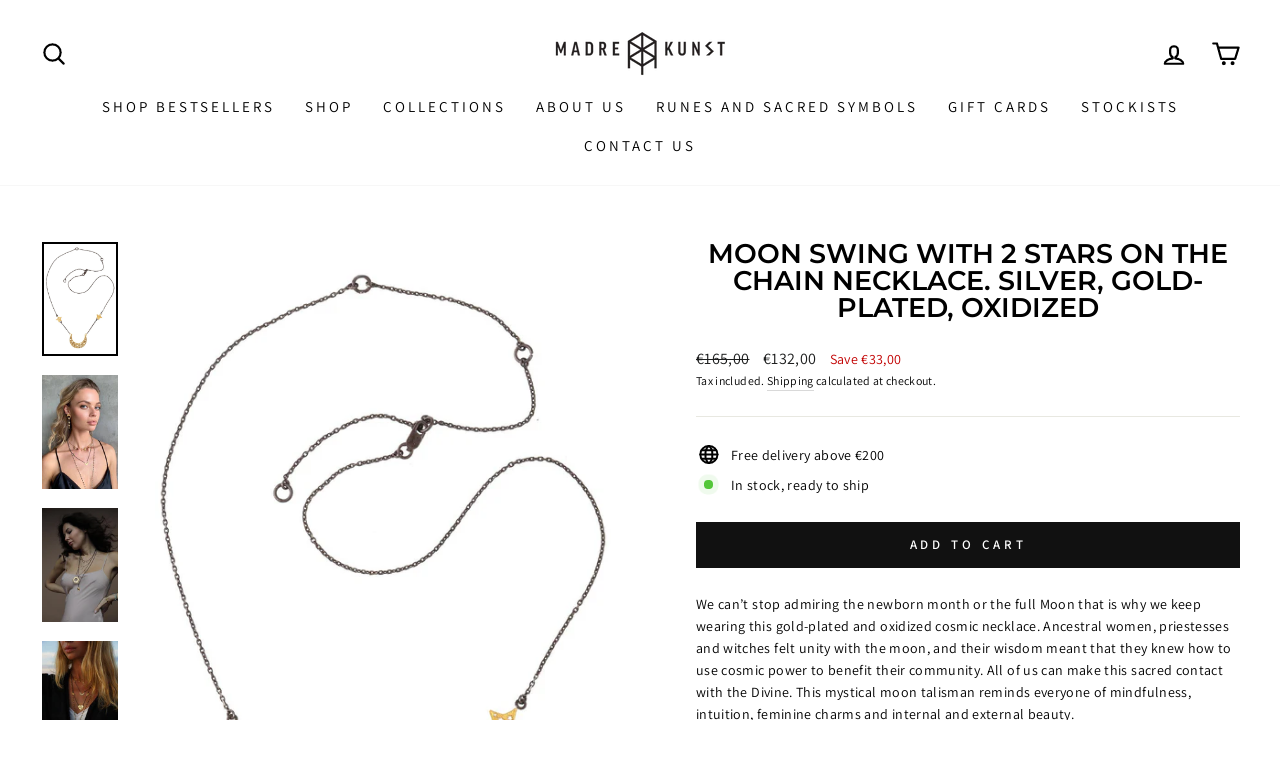

--- FILE ---
content_type: text/html; charset=utf-8
request_url: https://madrekunst.com/en-us/products/copy-of-moon-swing-necklace-with-2-stars-on-the-chain-57-%D1%81m-oxide
body_size: 26557
content:
<!doctype html>
<html class="no-js" lang="en" dir="ltr">
<head> 
    <script async src='https://cdn.shopify.com/s/files/1/0411/8639/4277/t/11/assets/spotlight.js'></script>

    <link async href='https://cdn.shopify.com/s/files/1/0411/8639/4277/t/11/assets/ymq-option.css' rel='stylesheet'>
    
	<link async href='https://option.ymq.cool/option/bottom.css' rel='stylesheet'> 

	<style id="ymq-jsstyle"></style>
	<script>
		window.best_option = window.best_option || {}; 

		best_option.shop = `madrekunst.myshopify.com`; 

		best_option.page = `product`; 

		best_option.ymq_option_branding = {}; 
		  
			best_option.ymq_option_branding = {"button":{"--button-background-checked-color":"#000000","--button-background-color":"#FFFFFF","--button-background-disabled-color":"#FFFFFF","--button-border-checked-color":"#000000","--button-border-color":"#000000","--button-border-disabled-color":"#000000","--button-font-checked-color":"#FFFFFF","--button-font-disabled-color":"#cccccc","--button-font-color":"#000000","--button-border-radius":"0","--button-font-size":"14","--button-line-height":"20","--button-margin-l-r":"4","--button-margin-u-d":"4","--button-padding-l-r":"16","--button-padding-u-d":"8"},"radio":{"--radio-border-color":"#BBC1E1","--radio-border-checked-color":"#BBC1E1","--radio-border-disabled-color":"#BBC1E1","--radio-border-hover-color":"#BBC1E1","--radio-background-color":"#FFFFFF","--radio-background-checked-color":"#275EFE","--radio-background-disabled-color":"#E1E6F9","--radio-background-hover-color":"#FFFFFF","--radio-inner-color":"#E1E6F9","--radio-inner-checked-color":"#FFFFFF","--radio-inner-disabled-color":"#FFFFFF"},"input":{"--input-background-checked-color":"#FFFFFF","--input-background-color":"#FFFFFF","--input-border-checked-color":"#000000","--input-border-color":"#000000","--input-font-checked-color":"#000000","--input-font-color":"#000000","--input-border-radius":"0","--input-font-size":"14","--input-padding-l-r":"16","--input-padding-u-d":"9","--input-width":"100","--input-max-width":"400"},"select":{"--select-border-color":"#000000","--select-border-checked-color":"#000000","--select-background-color":"#FFFFFF","--select-background-checked-color":"#FFFFFF","--select-font-color":"#000000","--select-font-checked-color":"#000000","--select-option-background-color":"#FFFFFF","--select-option-background-checked-color":"#F5F9FF","--select-option-background-disabled-color":"#FFFFFF","--select-option-font-color":"#000000","--select-option-font-checked-color":"#000000","--select-option-font-disabled-color":"#CCCCCC","--select-padding-u-d":"9","--select-padding-l-r":"16","--select-option-padding-u-d":"9","--select-option-padding-l-r":"16","--select-width":"100","--select-max-width":"400","--select-font-size":"14","--select-border-radius":"0"},"multiple":{"--multiple-background-color":"#F5F9FF","--multiple-font-color":"#000000","--multiple-padding-u-d":"2","--multiple-padding-l-r":"8","--multiple-font-size":"12","--multiple-border-radius":"0"},"img":{"--img-border-color":"#E1E1E1","--img-border-checked-color":"#000000","--img-border-disabled-color":"#000000","--img-width":"50","--img-height":"50","--img-margin-u-d":"2","--img-margin-l-r":"2","--img-border-radius":"4"},"upload":{"--upload-background-color":"#409EFF","--upload-font-color":"#FFFFFF","--upload-border-color":"#409EFF","--upload-padding-u-d":"12","--upload-padding-l-r":"20","--upload-font-size":"12","--upload-border-radius":"4"},"cart":{"--cart-border-color":"#000000","--buy-border-color":"#000000","--cart-border-hover-color":"#000000","--buy-border-hover-color":"#000000","--cart-background-color":"#000000","--buy-background-color":"#000000","--cart-background-hover-color":"#000000","--buy-background-hover-color":"#000000","--cart-font-color":"#FFFFFF","--buy-font-color":"#FFFFFF","--cart-font-hover-color":"#FFFFFF","--buy-font-hover-color":"#FFFFFF","--cart-padding-u-d":"12","--cart-padding-l-r":"16","--buy-padding-u-d":"12","--buy-padding-l-r":"16","--cart-margin-u-d":"4","--cart-margin-l-r":"0","--buy-margin-u-d":"4","--buy-margin-l-r":"0","--cart-width":"100","--cart-max-width":"800","--buy-width":"100","--buy-max-width":"800","--cart-font-size":"14","--cart-border-radius":"0","--buy-font-size":"14","--buy-border-radius":"0"},"quantity":{"--quantity-border-color":"#A6A3A3","--quantity-font-color":"#000000","--quantity-background-color":"#FFFFFF","--quantity-width":"150","--quantity-height":"40","--quantity-font-size":"14","--quantity-border-radius":"0"},"global":{"--global-title-color":"#000000","--global-help-color":"#000000","--global-error-color":"#DC3545","--global-title-font-size":"14","--global-help-font-size":"12","--global-error-font-size":"12","--global-margin-top":"0","--global-margin-bottom":"20","--global-margin-left":"0","--global-margin-right":"0","--global-title-margin-top":"0","--global-title-margin-bottom":"5","--global-title-margin-left":"0","--global-title-margin-right":"0","--global-help-margin-top":"5","--global-help-margin-bottom":"0","--global-help-margin-left":"0","--global-help-margin-right":"0","--global-error-margin-top":"5","--global-error-margin-bottom":"0","--global-error-margin-left":"0","--global-error-margin-right":"0"},"discount":{"--new-discount-normal-color":"#1878B9","--new-discount-error-color":"#E22120","--new-discount-layout":"flex-end"},"lan":{"require":"This is a required field.","email":"Please enter a valid email address.","phone":"Please enter the correct phone.","number":"Please enter an number.","integer":"Please enter an integer.","min_char":"Please enter no less than %s characters.","max_char":"Please enter no more than %s characters.","max_s":"Please choose less than %s options.","min_s":"Please choose more than %s options.","total_s":"Please choose %s options.","min":"Please enter no less than %s.","max":"Please enter no more than %s.","currency":"EUR","sold_out":"sold out","please_choose":"Please choose","add_to_cart":"ADD TO CART","buy_it_now":"BUY IT NOW","add_price_text":"Selection will add %s to the price","discount_code":"Discount code","application":"Apply","discount_error1":"Enter a valid discount code","discount_error2":"discount code isn't valid for the items in your cart"},"price":{"--price-border-color":"#000000","--price-background-color":"#FFFFFF","--price-font-color":"#000000","--price-price-font-color":"#03de90","--price-padding-u-d":"9","--price-padding-l-r":"16","--price-width":"100","--price-max-width":"400","--price-font-size":"14","--price-border-radius":"0"},"extra":{"is_show":"0","plan":0,"quantity-box":"0","price-value":"3,4,15,6,16,7","variant-original-margin-bottom":"15","strong-dorp-down":0,"radio-unchecked":1,"img-option-bigger":1,"add-button-reload":"1","variant-original":"1","id":"25401114","variant-not-disabled":"0","variant-id-dom":"","add-cart-form-number":".product-single__meta","product-price-in-product-page":"","product-compare-at-price-in-product-page":"","hide-shopify-option":"","show-quantity":"","quantity-change":"","product-hide":"","product-show":"","product-add-to-cart":"","payment-button-hide":"","discount-before":"","cart-quantity-click-change":"","cart-quantity-change":"","check-out-button":"","variant-condition-label-class":"","variant-condition-value-parent-class":"","variant-condition-value-class":"","variant-condition-click-class":"","trigger-select":"","trigger-select-join":"","other-form-data":"0","bunow":"0","cart-ajax":"0","add-cart-url":"","theme-variant-class":".variant-wrapper","theme-variant-class-no":"","extra-style-code":"","variant-id-from":"0","trigger-option-dom":"","before_init_product":"","buildYmqDom_b":"","buildYmqDom_a":"","replaceDomPrice_b":"","replaceDomPrice_a":"","buildFormData_b":"","buildFormData_a":"","doAddCart_before_validate":"","doAddCart_after_validate":"","doAddCart_before_getAjaxData":"","doAddCart_after_getAjaxData":"","doAddCart_success":"","doAddCart_error":"","free_plan":0},"config":{"free_plan":0}}; 
		 
	        
		best_option.product = {"id":789976252515,"title":"Moon swing with 2 stars on the chain necklace. Silver, gold-plated, oxidized","handle":"copy-of-moon-swing-necklace-with-2-stars-on-the-chain-57-сm-oxide","description":"\u003cstyle type=\"text\/css\"\u003e\u003c!--\ntd {border: 1px solid #ccc;}br {mso-data-placement:same-cell;}\n--\u003e\u003c\/style\u003e\n\u003cstyle type=\"text\/css\"\u003e\u003c!--\ntd {border: 1px solid #ccc;}br {mso-data-placement:same-cell;}\n--\u003e\u003c\/style\u003e\n\u003cp\u003e\u003cspan data-sheets-userformat='{\"2\":13311,\"3\":{\"1\":0},\"4\":{\"1\":2,\"2\":65280},\"5\":{\"1\":[{\"1\":2,\"2\":0,\"5\":{\"1\":2,\"2\":0}},{\"1\":0,\"2\":0,\"3\":3},{\"1\":1,\"2\":0,\"4\":1}]},\"6\":{\"1\":[{\"1\":2,\"2\":0,\"5\":{\"1\":2,\"2\":0}},{\"1\":0,\"2\":0,\"3\":3},{\"1\":1,\"2\":0,\"4\":1}]},\"7\":{\"1\":[{\"1\":2,\"2\":0,\"5\":{\"1\":2,\"2\":0}},{\"1\":0,\"2\":0,\"3\":3},{\"1\":1,\"2\":0,\"4\":1}]},\"8\":{\"1\":[{\"1\":2,\"2\":0,\"5\":{\"1\":2,\"2\":0}},{\"1\":0,\"2\":0,\"3\":3},{\"1\":1,\"2\":0,\"4\":1}]},\"9\":0,\"10\":0,\"11\":4,\"12\":0,\"15\":\"Arial\",\"16\":10}' data-sheets-value='{\"1\":2,\"2\":\"We can’t stop admiring the newborn month or the full Moon that is why we keep wearing this gold-plated and oxidized cosmic necklace. Ancestral women, priestesses and witches felt unity with the moon, and their wisdom meant that they knew how to use cosmic power to benefit their community. All of us can make this sacred contact with the Divine. This mystical moon talisman reminds everyone of mindfulness, intuition, feminine charms and internal and external beauty.\\n\\nThe Moon Swing Necklace was designed to help discover your femininity and cultivate confidence. You can choose between the oxidized chain with gold symbols or the silver chain with gold symbols, the all-gold or all-silver necklace. Embellish your look with something special like the Moon Hoops Earrings or the gold-plated Moon Cycle Choker.\"}'\u003eWe can’t stop admiring the newborn month or the full Moon that is why we keep wearing this gold-plated and oxidized cosmic necklace. Ancestral women, priestesses and witches felt unity with the moon, and their wisdom meant that they knew how to use cosmic power to benefit their community. All of us can make this sacred contact with the Divine. This mystical moon talisman reminds everyone of mindfulness, intuition, feminine charms and internal and external beauty.\u003c\/span\u003e\u003c\/p\u003e\n\u003cp\u003e\u003cspan data-sheets-userformat='{\"2\":13311,\"3\":{\"1\":0},\"4\":{\"1\":2,\"2\":65280},\"5\":{\"1\":[{\"1\":2,\"2\":0,\"5\":{\"1\":2,\"2\":0}},{\"1\":0,\"2\":0,\"3\":3},{\"1\":1,\"2\":0,\"4\":1}]},\"6\":{\"1\":[{\"1\":2,\"2\":0,\"5\":{\"1\":2,\"2\":0}},{\"1\":0,\"2\":0,\"3\":3},{\"1\":1,\"2\":0,\"4\":1}]},\"7\":{\"1\":[{\"1\":2,\"2\":0,\"5\":{\"1\":2,\"2\":0}},{\"1\":0,\"2\":0,\"3\":3},{\"1\":1,\"2\":0,\"4\":1}]},\"8\":{\"1\":[{\"1\":2,\"2\":0,\"5\":{\"1\":2,\"2\":0}},{\"1\":0,\"2\":0,\"3\":3},{\"1\":1,\"2\":0,\"4\":1}]},\"9\":0,\"10\":0,\"11\":4,\"12\":0,\"15\":\"Arial\",\"16\":10}' data-sheets-value='{\"1\":2,\"2\":\"We can’t stop admiring the newborn month or the full Moon that is why we keep wearing this gold-plated and oxidized cosmic necklace. Ancestral women, priestesses and witches felt unity with the moon, and their wisdom meant that they knew how to use cosmic power to benefit their community. All of us can make this sacred contact with the Divine. This mystical moon talisman reminds everyone of mindfulness, intuition, feminine charms and internal and external beauty.\\n\\nThe Moon Swing Necklace was designed to help discover your femininity and cultivate confidence. You can choose between the oxidized chain with gold symbols or the silver chain with gold symbols, the all-gold or all-silver necklace. Embellish your look with something special like the Moon Hoops Earrings or the gold-plated Moon Cycle Choker.\"}'\u003eThe Moon Swing Necklace was designed to help discover your femininity and cultivate confidence. You can choose between the oxidized chain with gold symbols or \u003ca href=\"\/en-us\/products\/moon-swing-necklace-with-2-stars-on-the-chain-57-%D1%81m-gold-plated-and-silver?_pos=3\u0026amp;_sid=914e13cd2\u0026amp;_ss=r\" title=\"Moon Swing Necklace with 2 Stars on the Chain, 57 cm. Gold plated and Silver\"\u003ethe silver chain with gold symbols\u003c\/a\u003e, \u003ca href=\"\/en-us\/products\/chain-moon-swing-necklace-with-moon-pendant-2-stars-on-the-chain-57-%D1%81m?_pos=2\u0026amp;_sid=914e13cd2\u0026amp;_ss=r\" title=\"Moon Swing Necklace With 2 Stars On The Chain, 57 cm. Gold Plated\"\u003ethe all-gold\u003c\/a\u003e or \u003ca href=\"\/en-us\/products\/moon-swing-necklace-with-2-stars-on-the-chain-57-%D1%81m-silver\" title=\"Moon Swing Necklace with 2 Stars on the Chain. Silver\"\u003eall-silver necklace\u003c\/a\u003e. Embellish your look with something special like \u003ca href=\"\/en-us\/products\/large-moon-disc-hoops-gold-plated\" title=\"Large Moon Disc Hoops. Gold plated\"\u003ethe Moon Hoops Earrings\u003c\/a\u003e or \u003ca href=\"\/en-us\/products\/moon-cycle-pearl-choker-gold-plated\" title=\"Moon Cycle Pearl Choker. Gold plated\"\u003ethe gold-plated Moon Cycle Choker\u003c\/a\u003e.\u003c\/span\u003e\u003cbr\u003e\u003c\/p\u003e","published_at":"2018-06-26T18:58:55+02:00","created_at":"2018-07-03T17:53:34+02:00","vendor":"madrekunst","type":"neckleces","tags":["cosmic","moon","star"],"price":13200,"price_min":13200,"price_max":13200,"available":true,"price_varies":false,"compare_at_price":16500,"compare_at_price_min":16500,"compare_at_price_max":16500,"compare_at_price_varies":false,"variants":[{"id":8816315367523,"title":"Default Title","option1":"Default Title","option2":null,"option3":null,"sku":"NM4\/2\/3","requires_shipping":true,"taxable":true,"featured_image":null,"available":true,"name":"Moon swing with 2 stars on the chain necklace. Silver, gold-plated, oxidized","public_title":null,"options":["Default Title"],"price":13200,"weight":0,"compare_at_price":16500,"inventory_quantity":1,"inventory_management":null,"inventory_policy":"deny","barcode":"","requires_selling_plan":false,"selling_plan_allocations":[]}],"images":["\/\/madrekunst.com\/cdn\/shop\/products\/z1.jpg?v=1559757087","\/\/madrekunst.com\/cdn\/shop\/products\/IMG_2785_647c06ab-65e6-4c3c-9a93-9b7d9d06bbee.jpg?v=1639477954","\/\/madrekunst.com\/cdn\/shop\/products\/Facetune_18-12-2019-16-53-03_518f4983-fee7-4cd7-86f6-5986efa2f74f.jpg?v=1639477981","\/\/madrekunst.com\/cdn\/shop\/products\/KATE4654-Edit.jpg?v=1639478083"],"featured_image":"\/\/madrekunst.com\/cdn\/shop\/products\/z1.jpg?v=1559757087","options":["Title"],"media":[{"alt":null,"id":1448178909283,"position":1,"preview_image":{"aspect_ratio":0.667,"height":2100,"width":1400,"src":"\/\/madrekunst.com\/cdn\/shop\/products\/z1.jpg?v=1559757087"},"aspect_ratio":0.667,"height":2100,"media_type":"image","src":"\/\/madrekunst.com\/cdn\/shop\/products\/z1.jpg?v=1559757087","width":1400},{"alt":null,"id":22883062907076,"position":2,"preview_image":{"aspect_ratio":0.667,"height":1800,"width":1200,"src":"\/\/madrekunst.com\/cdn\/shop\/products\/IMG_2785_647c06ab-65e6-4c3c-9a93-9b7d9d06bbee.jpg?v=1639477954"},"aspect_ratio":0.667,"height":1800,"media_type":"image","src":"\/\/madrekunst.com\/cdn\/shop\/products\/IMG_2785_647c06ab-65e6-4c3c-9a93-9b7d9d06bbee.jpg?v=1639477954","width":1200},{"alt":null,"id":22883066052804,"position":3,"preview_image":{"aspect_ratio":0.667,"height":1800,"width":1200,"src":"\/\/madrekunst.com\/cdn\/shop\/products\/Facetune_18-12-2019-16-53-03_518f4983-fee7-4cd7-86f6-5986efa2f74f.jpg?v=1639477981"},"aspect_ratio":0.667,"height":1800,"media_type":"image","src":"\/\/madrekunst.com\/cdn\/shop\/products\/Facetune_18-12-2019-16-53-03_518f4983-fee7-4cd7-86f6-5986efa2f74f.jpg?v=1639477981","width":1200},{"alt":null,"id":22883082567876,"position":4,"preview_image":{"aspect_ratio":0.667,"height":1800,"width":1200,"src":"\/\/madrekunst.com\/cdn\/shop\/products\/KATE4654-Edit.jpg?v=1639478083"},"aspect_ratio":0.667,"height":1800,"media_type":"image","src":"\/\/madrekunst.com\/cdn\/shop\/products\/KATE4654-Edit.jpg?v=1639478083","width":1200}],"requires_selling_plan":false,"selling_plan_groups":[],"content":"\u003cstyle type=\"text\/css\"\u003e\u003c!--\ntd {border: 1px solid #ccc;}br {mso-data-placement:same-cell;}\n--\u003e\u003c\/style\u003e\n\u003cstyle type=\"text\/css\"\u003e\u003c!--\ntd {border: 1px solid #ccc;}br {mso-data-placement:same-cell;}\n--\u003e\u003c\/style\u003e\n\u003cp\u003e\u003cspan data-sheets-userformat='{\"2\":13311,\"3\":{\"1\":0},\"4\":{\"1\":2,\"2\":65280},\"5\":{\"1\":[{\"1\":2,\"2\":0,\"5\":{\"1\":2,\"2\":0}},{\"1\":0,\"2\":0,\"3\":3},{\"1\":1,\"2\":0,\"4\":1}]},\"6\":{\"1\":[{\"1\":2,\"2\":0,\"5\":{\"1\":2,\"2\":0}},{\"1\":0,\"2\":0,\"3\":3},{\"1\":1,\"2\":0,\"4\":1}]},\"7\":{\"1\":[{\"1\":2,\"2\":0,\"5\":{\"1\":2,\"2\":0}},{\"1\":0,\"2\":0,\"3\":3},{\"1\":1,\"2\":0,\"4\":1}]},\"8\":{\"1\":[{\"1\":2,\"2\":0,\"5\":{\"1\":2,\"2\":0}},{\"1\":0,\"2\":0,\"3\":3},{\"1\":1,\"2\":0,\"4\":1}]},\"9\":0,\"10\":0,\"11\":4,\"12\":0,\"15\":\"Arial\",\"16\":10}' data-sheets-value='{\"1\":2,\"2\":\"We can’t stop admiring the newborn month or the full Moon that is why we keep wearing this gold-plated and oxidized cosmic necklace. Ancestral women, priestesses and witches felt unity with the moon, and their wisdom meant that they knew how to use cosmic power to benefit their community. All of us can make this sacred contact with the Divine. This mystical moon talisman reminds everyone of mindfulness, intuition, feminine charms and internal and external beauty.\\n\\nThe Moon Swing Necklace was designed to help discover your femininity and cultivate confidence. You can choose between the oxidized chain with gold symbols or the silver chain with gold symbols, the all-gold or all-silver necklace. Embellish your look with something special like the Moon Hoops Earrings or the gold-plated Moon Cycle Choker.\"}'\u003eWe can’t stop admiring the newborn month or the full Moon that is why we keep wearing this gold-plated and oxidized cosmic necklace. Ancestral women, priestesses and witches felt unity with the moon, and their wisdom meant that they knew how to use cosmic power to benefit their community. All of us can make this sacred contact with the Divine. This mystical moon talisman reminds everyone of mindfulness, intuition, feminine charms and internal and external beauty.\u003c\/span\u003e\u003c\/p\u003e\n\u003cp\u003e\u003cspan data-sheets-userformat='{\"2\":13311,\"3\":{\"1\":0},\"4\":{\"1\":2,\"2\":65280},\"5\":{\"1\":[{\"1\":2,\"2\":0,\"5\":{\"1\":2,\"2\":0}},{\"1\":0,\"2\":0,\"3\":3},{\"1\":1,\"2\":0,\"4\":1}]},\"6\":{\"1\":[{\"1\":2,\"2\":0,\"5\":{\"1\":2,\"2\":0}},{\"1\":0,\"2\":0,\"3\":3},{\"1\":1,\"2\":0,\"4\":1}]},\"7\":{\"1\":[{\"1\":2,\"2\":0,\"5\":{\"1\":2,\"2\":0}},{\"1\":0,\"2\":0,\"3\":3},{\"1\":1,\"2\":0,\"4\":1}]},\"8\":{\"1\":[{\"1\":2,\"2\":0,\"5\":{\"1\":2,\"2\":0}},{\"1\":0,\"2\":0,\"3\":3},{\"1\":1,\"2\":0,\"4\":1}]},\"9\":0,\"10\":0,\"11\":4,\"12\":0,\"15\":\"Arial\",\"16\":10}' data-sheets-value='{\"1\":2,\"2\":\"We can’t stop admiring the newborn month or the full Moon that is why we keep wearing this gold-plated and oxidized cosmic necklace. Ancestral women, priestesses and witches felt unity with the moon, and their wisdom meant that they knew how to use cosmic power to benefit their community. All of us can make this sacred contact with the Divine. This mystical moon talisman reminds everyone of mindfulness, intuition, feminine charms and internal and external beauty.\\n\\nThe Moon Swing Necklace was designed to help discover your femininity and cultivate confidence. You can choose between the oxidized chain with gold symbols or the silver chain with gold symbols, the all-gold or all-silver necklace. Embellish your look with something special like the Moon Hoops Earrings or the gold-plated Moon Cycle Choker.\"}'\u003eThe Moon Swing Necklace was designed to help discover your femininity and cultivate confidence. You can choose between the oxidized chain with gold symbols or \u003ca href=\"\/en-us\/products\/moon-swing-necklace-with-2-stars-on-the-chain-57-%D1%81m-gold-plated-and-silver?_pos=3\u0026amp;_sid=914e13cd2\u0026amp;_ss=r\" title=\"Moon Swing Necklace with 2 Stars on the Chain, 57 cm. Gold plated and Silver\"\u003ethe silver chain with gold symbols\u003c\/a\u003e, \u003ca href=\"\/en-us\/products\/chain-moon-swing-necklace-with-moon-pendant-2-stars-on-the-chain-57-%D1%81m?_pos=2\u0026amp;_sid=914e13cd2\u0026amp;_ss=r\" title=\"Moon Swing Necklace With 2 Stars On The Chain, 57 cm. Gold Plated\"\u003ethe all-gold\u003c\/a\u003e or \u003ca href=\"\/en-us\/products\/moon-swing-necklace-with-2-stars-on-the-chain-57-%D1%81m-silver\" title=\"Moon Swing Necklace with 2 Stars on the Chain. Silver\"\u003eall-silver necklace\u003c\/a\u003e. Embellish your look with something special like \u003ca href=\"\/en-us\/products\/large-moon-disc-hoops-gold-plated\" title=\"Large Moon Disc Hoops. Gold plated\"\u003ethe Moon Hoops Earrings\u003c\/a\u003e or \u003ca href=\"\/en-us\/products\/moon-cycle-pearl-choker-gold-plated\" title=\"Moon Cycle Pearl Choker. Gold plated\"\u003ethe gold-plated Moon Cycle Choker\u003c\/a\u003e.\u003c\/span\u003e\u003cbr\u003e\u003c\/p\u003e"}; 

		best_option.ymq_has_only_default_variant = true; 
		 

        
            best_option.ymq_status = {}; 
    		 
    
    		best_option.ymq_variantjson = {}; 
    		 
    
    		best_option.ymq_option_data = {}; 
    		

    		best_option.ymq_option_condition = {}; 
    		 
              
        


        best_option.product_collections = {};
        
            best_option.product_collections[23432101919] = {"id":23432101919,"handle":"beauty","updated_at":"2025-12-08T13:01:22+01:00","published_at":"2018-03-01T08:54:16+01:00","sort_order":"manual","template_suffix":null,"published_scope":"global","title":"Beauty and intuition","body_html":"","image":{"created_at":"2018-09-20T12:32:18+02:00","alt":"","width":200,"height":200,"src":"\/\/madrekunst.com\/cdn\/shop\/collections\/9-c-beauty.png?v=1537439538"}};
        
            best_option.product_collections[23432658975] = {"id":23432658975,"handle":"cosmos","updated_at":"2025-12-08T13:01:22+01:00","published_at":"2018-03-01T08:58:21+01:00","sort_order":"manual","template_suffix":"","published_scope":"global","title":"Cosmic","body_html":"","image":{"created_at":"2019-05-02T16:49:38+02:00","alt":null,"width":1920,"height":858,"src":"\/\/madrekunst.com\/cdn\/shop\/collections\/cosmic1.jpg?v=1559836798"}};
        
            best_option.product_collections[23431938079] = {"id":23431938079,"handle":"love","updated_at":"2025-12-08T13:01:22+01:00","published_at":"2018-03-01T08:43:02+01:00","sort_order":"manual","template_suffix":null,"published_scope":"global","title":"Love","body_html":"Love and relationships","image":{"created_at":"2018-09-20T12:31:05+02:00","alt":"","width":200,"height":200,"src":"\/\/madrekunst.com\/cdn\/shop\/collections\/1-c-love.png?v=1537439465"}};
        
            best_option.product_collections[16227958815] = {"id":16227958815,"handle":"necklaces-1","updated_at":"2025-12-08T13:01:22+01:00","published_at":"2017-11-23T09:31:29+01:00","sort_order":"manual","template_suffix":"","published_scope":"global","title":"Necklaces","body_html":"","image":{"created_at":"2018-07-24T17:05:16+02:00","alt":"","width":1000,"height":1000,"src":"\/\/madrekunst.com\/cdn\/shop\/collections\/IMG_8844.jpg?v=1665171612"}};
        


        best_option.ymq_template_options = {};
	    best_option.ymq_option_template = {};
		best_option.ymq_option_template_condition = {}; 
	    
	    
	    

        
            best_option.ymq_option_template_sort = `1`;
        

        
            best_option.ymq_option_template_sort_before = false;
        
        
        
        best_option.ymq_option_template_c_t = {};
  		best_option.ymq_option_template_condition_c_t = {};
        best_option.ymq_option_template_assign_c_t = {};
        
        
            
            
                
                
                    best_option.ymq_template_options[`tem1`] = {"template":{"ymq1tem1":{"id":"1tem1","type":"3","options":{"1tem1_1":{"allow_link":0,"add_price_type":1,"variant_id":0,"handle":"","product_id":0,"variant_price":0,"variant_title":"","weight":"","sku":"","id":"1tem1_1","price":"","value":"Raido","hasstock":1,"one_time":"0","default":"0","canvas_type":"2","canvas1":"","canvas2":"","qty_input":0},"1tem1_2":{"allow_link":0,"add_price_type":1,"variant_id":0,"handle":"","product_id":0,"variant_price":0,"variant_title":"","weight":"","sku":"","id":"1tem1_2","price":"","value":"Berkana","hasstock":1,"one_time":"0","default":"0","canvas_type":"2","canvas1":"","canvas2":"","qty_input":0},"1tem1_3":{"allow_link":0,"add_price_type":1,"variant_id":0,"handle":"","product_id":0,"variant_price":0,"variant_title":"","weight":"","sku":"","id":"1tem1_3","price":"","value":"Wunjo","hasstock":1,"one_time":"0","default":"0","canvas_type":"2","canvas1":"","canvas2":"","qty_input":0},"1tem1_4":{"allow_link":0,"add_price_type":1,"variant_id":0,"handle":"","product_id":0,"variant_price":0,"variant_title":"","weight":"","sku":"","id":"1tem1_4","price":"","value":"Soulo","hasstock":1,"one_time":"0","default":"0","canvas_type":"2","canvas1":"","canvas2":"","qty_input":0},"1tem1_5":{"allow_link":0,"add_price_type":1,"variant_id":0,"handle":"","product_id":0,"variant_price":0,"variant_title":"","weight":"","sku":"","id":"1tem1_5","price":"","value":"Inguz","hasstock":1,"one_time":"0","default":"0","canvas_type":"2","canvas1":"","canvas2":"","qty_input":0},"1tem1_6":{"allow_link":0,"add_price_type":1,"variant_id":0,"handle":"","product_id":0,"variant_price":0,"variant_title":"","weight":"","sku":"","id":"1tem1_6","price":"","value":"Algiz","hasstock":1,"one_time":"0","default":"0","canvas_type":"2","canvas1":"","canvas2":"","qty_input":0},"1tem1_7":{"allow_link":0,"add_price_type":1,"variant_id":0,"handle":"","product_id":0,"variant_price":0,"variant_title":"","weight":"","sku":"","id":"1tem1_7","price":"","value":"Jera","hasstock":1,"one_time":"0","default":"0","canvas_type":"2","canvas1":"","canvas2":"","qty_input":0},"1tem1_8":{"allow_link":0,"add_price_type":1,"variant_id":0,"handle":"","product_id":0,"variant_price":0,"variant_title":"","weight":"","sku":"","id":"1tem1_8","price":"","value":"Dagaz","hasstock":1,"one_time":"0","default":"0","canvas_type":"2","canvas1":"","canvas2":"","qty_input":0},"1tem1_9":{"allow_link":0,"add_price_type":1,"variant_id":0,"handle":"","product_id":0,"variant_price":0,"variant_title":"","weight":"","sku":"","id":"1tem1_9","price":"","value":"Gebo","hasstock":1,"one_time":"0","default":"0","canvas_type":"2","canvas1":"","canvas2":"","qty_input":0},"1tem1_10":{"allow_link":0,"add_price_type":1,"variant_id":0,"handle":"","product_id":0,"variant_price":0,"variant_title":"","weight":"","sku":"","id":"1tem1_10","price":"","value":"Laguz","hasstock":1,"one_time":"0","default":"0","canvas_type":"2","canvas1":"","canvas2":"","qty_input":0},"1tem1_11":{"allow_link":0,"add_price_type":1,"variant_id":0,"handle":"","product_id":0,"variant_price":0,"variant_title":"","weight":"","sku":"","id":"1tem1_11","price":"","value":"Tiwaz","hasstock":1,"one_time":"0","default":"0","canvas_type":"2","canvas1":"","canvas2":"","qty_input":0},"1tem1_12":{"allow_link":0,"add_price_type":1,"variant_id":0,"handle":"","product_id":0,"variant_price":0,"variant_title":"","weight":"","sku":"","id":"1tem1_12","price":"","value":"Kenaz","hasstock":1,"one_time":"0","default":"0","canvas_type":"2","canvas1":"","canvas2":"","qty_input":0},"1tem1_13":{"allow_link":0,"add_price_type":1,"variant_id":0,"handle":"","product_id":0,"variant_price":0,"variant_title":"","weight":"","sku":"","id":"1tem1_13","price":"","value":"Manaz","hasstock":1,"one_time":"0","default":"0","canvas_type":"2","canvas1":"","canvas2":"","qty_input":0},"1tem1_14":{"allow_link":0,"add_price_type":1,"variant_id":0,"handle":"","product_id":0,"variant_price":0,"variant_title":"","weight":"","sku":"","id":"1tem1_14","price":"","value":"Ewaz","hasstock":1,"one_time":"0","default":"0","canvas_type":"2","canvas1":"","canvas2":"","qty_input":0},"1tem1_15":{"allow_link":0,"add_price_type":1,"variant_id":0,"handle":"","product_id":0,"variant_price":0,"variant_title":"","weight":"","sku":"","id":"1tem1_15","price":"","value":"Odal","hasstock":1,"one_time":"0","default":"0","canvas_type":"2","canvas1":"","canvas2":"","qty_input":0},"1tem1_16":{"allow_link":0,"add_price_type":1,"variant_id":0,"handle":"","product_id":0,"variant_price":0,"variant_title":"","weight":"","sku":"","id":"1tem1_16","price":"","value":"Fehu","hasstock":1,"one_time":"0","default":"0","canvas_type":"2","canvas1":"","canvas2":"","qty_input":0},"1tem1_17":{"allow_link":0,"add_price_type":1,"variant_id":0,"handle":"","product_id":0,"variant_price":0,"variant_title":"","weight":"","sku":"","id":"1tem1_17","price":"","value":"Perth","hasstock":1,"one_time":"0","default":"0","canvas_type":"2","canvas1":"","canvas2":"","qty_input":0},"1tem1_18":{"allow_link":0,"add_price_type":1,"variant_id":0,"handle":"","product_id":0,"variant_price":0,"variant_title":"","weight":"","sku":"","id":"1tem1_18","price":"","value":"Uruz","hasstock":1,"one_time":"0","default":"0","canvas_type":"2","canvas1":"","canvas2":"","qty_input":0}},"label":"Rune","required":1,"is_get_to_cart":1,"onetime":0,"tooltip":"","tooltip_position":"1","hide_title":"0","class":"","help":"","alert_text":"","a_t1":"","a_t2":"","a_width":"700","min_s":"","max_s":"","column_width":""}},"condition":{},"assign":{"type":0,"manual":{"tag":"","collection":"","product":""},"automate":{"type":"1","data":{"1":{"tem_condition":1,"tem_condition_type":1,"tem_condition_value":""}}}}};
                    best_option.ymq_option_template_c_t[`tem1`] = best_option.ymq_template_options[`tem1`]['template'];
                    best_option.ymq_option_template_condition_c_t[`tem1`] = best_option.ymq_template_options[`tem1`]['condition'];
                    best_option.ymq_option_template_assign_c_t[`tem1`] = best_option.ymq_template_options[`tem1`]['assign'];
                
            
        

        

        
	</script>
    <script async src='https://options.ymq.cool/option/best-options.js'></script>
	


  <meta charset="utf-8">
  <meta http-equiv="X-UA-Compatible" content="IE=edge,chrome=1">
  <meta name="viewport" content="width=device-width,initial-scale=1">
  <meta name="theme-color" content="#111111">
  <link rel="canonical" href="https://madrekunst.com/en-us/products/copy-of-moon-swing-necklace-with-2-stars-on-the-chain-57-%d1%81m-oxide">
  <link rel="preconnect" href="https://cdn.shopify.com">
  <link rel="preconnect" href="https://fonts.shopifycdn.com">
  <link rel="dns-prefetch" href="https://productreviews.shopifycdn.com">
  <link rel="dns-prefetch" href="https://ajax.googleapis.com">
  <link rel="dns-prefetch" href="https://maps.googleapis.com">
  <link rel="dns-prefetch" href="https://maps.gstatic.com"><link rel="shortcut icon" href="//madrekunst.com/cdn/shop/files/fav_32x32.png?v=1613163561" type="image/png" /><title>Moon swing with 2 stars on the chain necklace. Silver, gold-plated, ox
&ndash; Madre Kunst Jewellery
</title>
<meta name="description" content="We can’t stop admiring the newborn month or the full Moon that is why we keep wearing this gold-plated and oxidized cosmic necklace. Ancestral women, priestesses and witches felt unity with the moon, and their wisdom meant that they knew how to use cosmic power to benefit their community. All of us can make this sacred"><meta property="og:site_name" content="Madre Kunst Jewellery">
  <meta property="og:url" content="https://madrekunst.com/en-us/products/copy-of-moon-swing-necklace-with-2-stars-on-the-chain-57-%d1%81m-oxide">
  <meta property="og:title" content="Moon swing with 2 stars on the chain necklace. Silver, gold-plated, oxidized">
  <meta property="og:type" content="product">
  <meta property="og:description" content="We can’t stop admiring the newborn month or the full Moon that is why we keep wearing this gold-plated and oxidized cosmic necklace. Ancestral women, priestesses and witches felt unity with the moon, and their wisdom meant that they knew how to use cosmic power to benefit their community. All of us can make this sacred"><meta property="og:image" content="http://madrekunst.com/cdn/shop/products/z1.jpg?v=1559757087">
    <meta property="og:image:secure_url" content="https://madrekunst.com/cdn/shop/products/z1.jpg?v=1559757087">
    <meta property="og:image:width" content="1400">
    <meta property="og:image:height" content="2100"><meta name="twitter:site" content="@">
  <meta name="twitter:card" content="summary_large_image">
  <meta name="twitter:title" content="Moon swing with 2 stars on the chain necklace. Silver, gold-plated, oxidized">
  <meta name="twitter:description" content="We can’t stop admiring the newborn month or the full Moon that is why we keep wearing this gold-plated and oxidized cosmic necklace. Ancestral women, priestesses and witches felt unity with the moon, and their wisdom meant that they knew how to use cosmic power to benefit their community. All of us can make this sacred">
<style data-shopify>@font-face {
  font-family: Montserrat;
  font-weight: 600;
  font-style: normal;
  font-display: swap;
  src: url("//madrekunst.com/cdn/fonts/montserrat/montserrat_n6.1326b3e84230700ef15b3a29fb520639977513e0.woff2") format("woff2"),
       url("//madrekunst.com/cdn/fonts/montserrat/montserrat_n6.652f051080eb14192330daceed8cd53dfdc5ead9.woff") format("woff");
}

  @font-face {
  font-family: Assistant;
  font-weight: 400;
  font-style: normal;
  font-display: swap;
  src: url("//madrekunst.com/cdn/fonts/assistant/assistant_n4.9120912a469cad1cc292572851508ca49d12e768.woff2") format("woff2"),
       url("//madrekunst.com/cdn/fonts/assistant/assistant_n4.6e9875ce64e0fefcd3f4446b7ec9036b3ddd2985.woff") format("woff");
}


  @font-face {
  font-family: Assistant;
  font-weight: 600;
  font-style: normal;
  font-display: swap;
  src: url("//madrekunst.com/cdn/fonts/assistant/assistant_n6.b2cbcfa81550fc99b5d970d0ef582eebcbac24e0.woff2") format("woff2"),
       url("//madrekunst.com/cdn/fonts/assistant/assistant_n6.5dced1e1f897f561a8304b6ef1c533d81fd1c6e0.woff") format("woff");
}

  
  
</style><link href="//madrekunst.com/cdn/shop/t/17/assets/theme.css?v=136091341207039117281699340049" rel="stylesheet" type="text/css" media="all" />
<style data-shopify>:root {
    --typeHeaderPrimary: Montserrat;
    --typeHeaderFallback: sans-serif;
    --typeHeaderSize: 32px;
    --typeHeaderWeight: 600;
    --typeHeaderLineHeight: 1;
    --typeHeaderSpacing: 0.0em;

    --typeBasePrimary:Assistant;
    --typeBaseFallback:sans-serif;
    --typeBaseSize: 14px;
    --typeBaseWeight: 400;
    --typeBaseSpacing: 0.025em;
    --typeBaseLineHeight: 1.6;

    --typeCollectionTitle: 18px;

    --iconWeight: 5px;
    --iconLinecaps: round;

    
      --buttonRadius: 0px;
    

    --colorGridOverlayOpacity: 0.1;
  }

  .placeholder-content {
    background-image: linear-gradient(100deg, #ffffff 40%, #f7f7f7 63%, #ffffff 79%);
  }</style><script>
    document.documentElement.className = document.documentElement.className.replace('no-js', 'js');

    window.theme = window.theme || {};
    theme.routes = {
      home: "/en-us",
      cart: "/en-us/cart.js",
      cartPage: "/en-us/cart",
      cartAdd: "/en-us/cart/add.js",
      cartChange: "/en-us/cart/change.js"
    };
    theme.strings = {
      soldOut: "Sold Out",
      unavailable: "Unavailable",
      inStockLabel: "In stock, ready to ship",
      stockLabel: "Low stock - [count] items left",
      willNotShipUntil: "Ready to ship [date]",
      willBeInStockAfter: "Back in stock [date]",
      waitingForStock: "Inventory on the way",
      savePrice: "Save [saved_amount]",
      cartEmpty: "Your cart is currently empty.",
      cartTermsConfirmation: "You must agree with the terms and conditions of sales to check out",
      searchCollections: "Collections:",
      searchPages: "Pages:",
      searchArticles: "Articles:"
    };
    theme.settings = {
      dynamicVariantsEnable: true,
      cartType: "drawer",
      isCustomerTemplate: false,
      moneyFormat: "\u003cspan class=money\u003e€{{amount_with_comma_separator}}\u003c\/span\u003e",
      saveType: "dollar",
      productImageSize: "portrait",
      productImageCover: false,
      predictiveSearch: true,
      predictiveSearchType: "product,article,page,collection",
      quickView: true,
      themeName: 'Impulse',
      themeVersion: "5.1.2"
    };
  </script>

  <script>window.performance && window.performance.mark && window.performance.mark('shopify.content_for_header.start');</script><meta name="facebook-domain-verification" content="zuav7o3nboett3lj1xu4m9ighrgu5w">
<meta name="facebook-domain-verification" content="xsfgimunwxgz1pa5olquto7joz8vs0">
<meta id="shopify-digital-wallet" name="shopify-digital-wallet" content="/25401114/digital_wallets/dialog">
<meta name="shopify-checkout-api-token" content="0eff5861937de64e72cac3b396b278ae">
<link rel="alternate" hreflang="x-default" href="https://madrekunst.com/products/copy-of-moon-swing-necklace-with-2-stars-on-the-chain-57-%D1%81m-oxide">
<link rel="alternate" hreflang="en" href="https://madrekunst.com/products/copy-of-moon-swing-necklace-with-2-stars-on-the-chain-57-%D1%81m-oxide">
<link rel="alternate" hreflang="en-US" href="https://madrekunst.com/en-us/products/copy-of-moon-swing-necklace-with-2-stars-on-the-chain-57-%D1%81m-oxide">
<link rel="alternate" type="application/json+oembed" href="https://madrekunst.com/en-us/products/copy-of-moon-swing-necklace-with-2-stars-on-the-chain-57-%d1%81m-oxide.oembed">
<script async="async" src="/checkouts/internal/preloads.js?locale=en-US"></script>
<script id="apple-pay-shop-capabilities" type="application/json">{"shopId":25401114,"countryCode":"FR","currencyCode":"EUR","merchantCapabilities":["supports3DS"],"merchantId":"gid:\/\/shopify\/Shop\/25401114","merchantName":"Madre Kunst Jewellery","requiredBillingContactFields":["postalAddress","email"],"requiredShippingContactFields":["postalAddress","email"],"shippingType":"shipping","supportedNetworks":["visa","masterCard","amex"],"total":{"type":"pending","label":"Madre Kunst Jewellery","amount":"1.00"},"shopifyPaymentsEnabled":false,"supportsSubscriptions":false}</script>
<script id="shopify-features" type="application/json">{"accessToken":"0eff5861937de64e72cac3b396b278ae","betas":["rich-media-storefront-analytics"],"domain":"madrekunst.com","predictiveSearch":true,"shopId":25401114,"locale":"en"}</script>
<script>var Shopify = Shopify || {};
Shopify.shop = "madrekunst.myshopify.com";
Shopify.locale = "en";
Shopify.currency = {"active":"EUR","rate":"1.0"};
Shopify.country = "US";
Shopify.theme = {"name":"Impulse Nov 4th","id":127611109572,"schema_name":"Impulse","schema_version":"5.1.2","theme_store_id":857,"role":"main"};
Shopify.theme.handle = "null";
Shopify.theme.style = {"id":null,"handle":null};
Shopify.cdnHost = "madrekunst.com/cdn";
Shopify.routes = Shopify.routes || {};
Shopify.routes.root = "/en-us/";</script>
<script type="module">!function(o){(o.Shopify=o.Shopify||{}).modules=!0}(window);</script>
<script>!function(o){function n(){var o=[];function n(){o.push(Array.prototype.slice.apply(arguments))}return n.q=o,n}var t=o.Shopify=o.Shopify||{};t.loadFeatures=n(),t.autoloadFeatures=n()}(window);</script>
<script id="shop-js-analytics" type="application/json">{"pageType":"product"}</script>
<script defer="defer" async type="module" src="//madrekunst.com/cdn/shopifycloud/shop-js/modules/v2/client.init-shop-cart-sync_BdyHc3Nr.en.esm.js"></script>
<script defer="defer" async type="module" src="//madrekunst.com/cdn/shopifycloud/shop-js/modules/v2/chunk.common_Daul8nwZ.esm.js"></script>
<script type="module">
  await import("//madrekunst.com/cdn/shopifycloud/shop-js/modules/v2/client.init-shop-cart-sync_BdyHc3Nr.en.esm.js");
await import("//madrekunst.com/cdn/shopifycloud/shop-js/modules/v2/chunk.common_Daul8nwZ.esm.js");

  window.Shopify.SignInWithShop?.initShopCartSync?.({"fedCMEnabled":true,"windoidEnabled":true});

</script>
<script>(function() {
  var isLoaded = false;
  function asyncLoad() {
    if (isLoaded) return;
    isLoaded = true;
    var urls = ["https:\/\/cdn.jsdelivr.net\/gh\/yunmuqing\/SmBdBWwTCrjyN3AE@latest\/mbAt2ktK3Dmszf6K.js?shop=madrekunst.myshopify.com","https:\/\/omnisnippet1.com\/platforms\/shopify.js?source=scriptTag\u0026v=2025-05-15T12\u0026shop=madrekunst.myshopify.com"];
    for (var i = 0; i < urls.length; i++) {
      var s = document.createElement('script');
      s.type = 'text/javascript';
      s.async = true;
      s.src = urls[i];
      var x = document.getElementsByTagName('script')[0];
      x.parentNode.insertBefore(s, x);
    }
  };
  if(window.attachEvent) {
    window.attachEvent('onload', asyncLoad);
  } else {
    window.addEventListener('load', asyncLoad, false);
  }
})();</script>
<script id="__st">var __st={"a":25401114,"offset":3600,"reqid":"fe52c8ee-bbfc-4260-b1e8-03deb66f65ae-1769029292","pageurl":"madrekunst.com\/en-us\/products\/copy-of-moon-swing-necklace-with-2-stars-on-the-chain-57-%D1%81m-oxide","u":"532ca7145e47","p":"product","rtyp":"product","rid":789976252515};</script>
<script>window.ShopifyPaypalV4VisibilityTracking = true;</script>
<script id="captcha-bootstrap">!function(){'use strict';const t='contact',e='account',n='new_comment',o=[[t,t],['blogs',n],['comments',n],[t,'customer']],c=[[e,'customer_login'],[e,'guest_login'],[e,'recover_customer_password'],[e,'create_customer']],r=t=>t.map((([t,e])=>`form[action*='/${t}']:not([data-nocaptcha='true']) input[name='form_type'][value='${e}']`)).join(','),a=t=>()=>t?[...document.querySelectorAll(t)].map((t=>t.form)):[];function s(){const t=[...o],e=r(t);return a(e)}const i='password',u='form_key',d=['recaptcha-v3-token','g-recaptcha-response','h-captcha-response',i],f=()=>{try{return window.sessionStorage}catch{return}},m='__shopify_v',_=t=>t.elements[u];function p(t,e,n=!1){try{const o=window.sessionStorage,c=JSON.parse(o.getItem(e)),{data:r}=function(t){const{data:e,action:n}=t;return t[m]||n?{data:e,action:n}:{data:t,action:n}}(c);for(const[e,n]of Object.entries(r))t.elements[e]&&(t.elements[e].value=n);n&&o.removeItem(e)}catch(o){console.error('form repopulation failed',{error:o})}}const l='form_type',E='cptcha';function T(t){t.dataset[E]=!0}const w=window,h=w.document,L='Shopify',v='ce_forms',y='captcha';let A=!1;((t,e)=>{const n=(g='f06e6c50-85a8-45c8-87d0-21a2b65856fe',I='https://cdn.shopify.com/shopifycloud/storefront-forms-hcaptcha/ce_storefront_forms_captcha_hcaptcha.v1.5.2.iife.js',D={infoText:'Protected by hCaptcha',privacyText:'Privacy',termsText:'Terms'},(t,e,n)=>{const o=w[L][v],c=o.bindForm;if(c)return c(t,g,e,D).then(n);var r;o.q.push([[t,g,e,D],n]),r=I,A||(h.body.append(Object.assign(h.createElement('script'),{id:'captcha-provider',async:!0,src:r})),A=!0)});var g,I,D;w[L]=w[L]||{},w[L][v]=w[L][v]||{},w[L][v].q=[],w[L][y]=w[L][y]||{},w[L][y].protect=function(t,e){n(t,void 0,e),T(t)},Object.freeze(w[L][y]),function(t,e,n,w,h,L){const[v,y,A,g]=function(t,e,n){const i=e?o:[],u=t?c:[],d=[...i,...u],f=r(d),m=r(i),_=r(d.filter((([t,e])=>n.includes(e))));return[a(f),a(m),a(_),s()]}(w,h,L),I=t=>{const e=t.target;return e instanceof HTMLFormElement?e:e&&e.form},D=t=>v().includes(t);t.addEventListener('submit',(t=>{const e=I(t);if(!e)return;const n=D(e)&&!e.dataset.hcaptchaBound&&!e.dataset.recaptchaBound,o=_(e),c=g().includes(e)&&(!o||!o.value);(n||c)&&t.preventDefault(),c&&!n&&(function(t){try{if(!f())return;!function(t){const e=f();if(!e)return;const n=_(t);if(!n)return;const o=n.value;o&&e.removeItem(o)}(t);const e=Array.from(Array(32),(()=>Math.random().toString(36)[2])).join('');!function(t,e){_(t)||t.append(Object.assign(document.createElement('input'),{type:'hidden',name:u})),t.elements[u].value=e}(t,e),function(t,e){const n=f();if(!n)return;const o=[...t.querySelectorAll(`input[type='${i}']`)].map((({name:t})=>t)),c=[...d,...o],r={};for(const[a,s]of new FormData(t).entries())c.includes(a)||(r[a]=s);n.setItem(e,JSON.stringify({[m]:1,action:t.action,data:r}))}(t,e)}catch(e){console.error('failed to persist form',e)}}(e),e.submit())}));const S=(t,e)=>{t&&!t.dataset[E]&&(n(t,e.some((e=>e===t))),T(t))};for(const o of['focusin','change'])t.addEventListener(o,(t=>{const e=I(t);D(e)&&S(e,y())}));const B=e.get('form_key'),M=e.get(l),P=B&&M;t.addEventListener('DOMContentLoaded',(()=>{const t=y();if(P)for(const e of t)e.elements[l].value===M&&p(e,B);[...new Set([...A(),...v().filter((t=>'true'===t.dataset.shopifyCaptcha))])].forEach((e=>S(e,t)))}))}(h,new URLSearchParams(w.location.search),n,t,e,['guest_login'])})(!0,!0)}();</script>
<script integrity="sha256-4kQ18oKyAcykRKYeNunJcIwy7WH5gtpwJnB7kiuLZ1E=" data-source-attribution="shopify.loadfeatures" defer="defer" src="//madrekunst.com/cdn/shopifycloud/storefront/assets/storefront/load_feature-a0a9edcb.js" crossorigin="anonymous"></script>
<script data-source-attribution="shopify.dynamic_checkout.dynamic.init">var Shopify=Shopify||{};Shopify.PaymentButton=Shopify.PaymentButton||{isStorefrontPortableWallets:!0,init:function(){window.Shopify.PaymentButton.init=function(){};var t=document.createElement("script");t.src="https://madrekunst.com/cdn/shopifycloud/portable-wallets/latest/portable-wallets.en.js",t.type="module",document.head.appendChild(t)}};
</script>
<script data-source-attribution="shopify.dynamic_checkout.buyer_consent">
  function portableWalletsHideBuyerConsent(e){var t=document.getElementById("shopify-buyer-consent"),n=document.getElementById("shopify-subscription-policy-button");t&&n&&(t.classList.add("hidden"),t.setAttribute("aria-hidden","true"),n.removeEventListener("click",e))}function portableWalletsShowBuyerConsent(e){var t=document.getElementById("shopify-buyer-consent"),n=document.getElementById("shopify-subscription-policy-button");t&&n&&(t.classList.remove("hidden"),t.removeAttribute("aria-hidden"),n.addEventListener("click",e))}window.Shopify?.PaymentButton&&(window.Shopify.PaymentButton.hideBuyerConsent=portableWalletsHideBuyerConsent,window.Shopify.PaymentButton.showBuyerConsent=portableWalletsShowBuyerConsent);
</script>
<script data-source-attribution="shopify.dynamic_checkout.cart.bootstrap">document.addEventListener("DOMContentLoaded",(function(){function t(){return document.querySelector("shopify-accelerated-checkout-cart, shopify-accelerated-checkout")}if(t())Shopify.PaymentButton.init();else{new MutationObserver((function(e,n){t()&&(Shopify.PaymentButton.init(),n.disconnect())})).observe(document.body,{childList:!0,subtree:!0})}}));
</script>
<link id="shopify-accelerated-checkout-styles" rel="stylesheet" media="screen" href="https://madrekunst.com/cdn/shopifycloud/portable-wallets/latest/accelerated-checkout-backwards-compat.css" crossorigin="anonymous">
<style id="shopify-accelerated-checkout-cart">
        #shopify-buyer-consent {
  margin-top: 1em;
  display: inline-block;
  width: 100%;
}

#shopify-buyer-consent.hidden {
  display: none;
}

#shopify-subscription-policy-button {
  background: none;
  border: none;
  padding: 0;
  text-decoration: underline;
  font-size: inherit;
  cursor: pointer;
}

#shopify-subscription-policy-button::before {
  box-shadow: none;
}

      </style>

<script>window.performance && window.performance.mark && window.performance.mark('shopify.content_for_header.end');</script>

  <script src="//madrekunst.com/cdn/shop/t/17/assets/vendor-scripts-v10.js" defer="defer"></script><script src="//madrekunst.com/cdn/shop/t/17/assets/theme.min.js?v=145654977113948214481635753026" defer="defer"></script><script src="https://cdn.shopify.com/extensions/ddd2457a-821a-4bd3-987c-5d0890ffb0f6/ultimate-gdpr-eu-cookie-banner-19/assets/cookie-widget.js" type="text/javascript" defer="defer"></script>
<link href="https://monorail-edge.shopifysvc.com" rel="dns-prefetch">
<script>(function(){if ("sendBeacon" in navigator && "performance" in window) {try {var session_token_from_headers = performance.getEntriesByType('navigation')[0].serverTiming.find(x => x.name == '_s').description;} catch {var session_token_from_headers = undefined;}var session_cookie_matches = document.cookie.match(/_shopify_s=([^;]*)/);var session_token_from_cookie = session_cookie_matches && session_cookie_matches.length === 2 ? session_cookie_matches[1] : "";var session_token = session_token_from_headers || session_token_from_cookie || "";function handle_abandonment_event(e) {var entries = performance.getEntries().filter(function(entry) {return /monorail-edge.shopifysvc.com/.test(entry.name);});if (!window.abandonment_tracked && entries.length === 0) {window.abandonment_tracked = true;var currentMs = Date.now();var navigation_start = performance.timing.navigationStart;var payload = {shop_id: 25401114,url: window.location.href,navigation_start,duration: currentMs - navigation_start,session_token,page_type: "product"};window.navigator.sendBeacon("https://monorail-edge.shopifysvc.com/v1/produce", JSON.stringify({schema_id: "online_store_buyer_site_abandonment/1.1",payload: payload,metadata: {event_created_at_ms: currentMs,event_sent_at_ms: currentMs}}));}}window.addEventListener('pagehide', handle_abandonment_event);}}());</script>
<script id="web-pixels-manager-setup">(function e(e,d,r,n,o){if(void 0===o&&(o={}),!Boolean(null===(a=null===(i=window.Shopify)||void 0===i?void 0:i.analytics)||void 0===a?void 0:a.replayQueue)){var i,a;window.Shopify=window.Shopify||{};var t=window.Shopify;t.analytics=t.analytics||{};var s=t.analytics;s.replayQueue=[],s.publish=function(e,d,r){return s.replayQueue.push([e,d,r]),!0};try{self.performance.mark("wpm:start")}catch(e){}var l=function(){var e={modern:/Edge?\/(1{2}[4-9]|1[2-9]\d|[2-9]\d{2}|\d{4,})\.\d+(\.\d+|)|Firefox\/(1{2}[4-9]|1[2-9]\d|[2-9]\d{2}|\d{4,})\.\d+(\.\d+|)|Chrom(ium|e)\/(9{2}|\d{3,})\.\d+(\.\d+|)|(Maci|X1{2}).+ Version\/(15\.\d+|(1[6-9]|[2-9]\d|\d{3,})\.\d+)([,.]\d+|)( \(\w+\)|)( Mobile\/\w+|) Safari\/|Chrome.+OPR\/(9{2}|\d{3,})\.\d+\.\d+|(CPU[ +]OS|iPhone[ +]OS|CPU[ +]iPhone|CPU IPhone OS|CPU iPad OS)[ +]+(15[._]\d+|(1[6-9]|[2-9]\d|\d{3,})[._]\d+)([._]\d+|)|Android:?[ /-](13[3-9]|1[4-9]\d|[2-9]\d{2}|\d{4,})(\.\d+|)(\.\d+|)|Android.+Firefox\/(13[5-9]|1[4-9]\d|[2-9]\d{2}|\d{4,})\.\d+(\.\d+|)|Android.+Chrom(ium|e)\/(13[3-9]|1[4-9]\d|[2-9]\d{2}|\d{4,})\.\d+(\.\d+|)|SamsungBrowser\/([2-9]\d|\d{3,})\.\d+/,legacy:/Edge?\/(1[6-9]|[2-9]\d|\d{3,})\.\d+(\.\d+|)|Firefox\/(5[4-9]|[6-9]\d|\d{3,})\.\d+(\.\d+|)|Chrom(ium|e)\/(5[1-9]|[6-9]\d|\d{3,})\.\d+(\.\d+|)([\d.]+$|.*Safari\/(?![\d.]+ Edge\/[\d.]+$))|(Maci|X1{2}).+ Version\/(10\.\d+|(1[1-9]|[2-9]\d|\d{3,})\.\d+)([,.]\d+|)( \(\w+\)|)( Mobile\/\w+|) Safari\/|Chrome.+OPR\/(3[89]|[4-9]\d|\d{3,})\.\d+\.\d+|(CPU[ +]OS|iPhone[ +]OS|CPU[ +]iPhone|CPU IPhone OS|CPU iPad OS)[ +]+(10[._]\d+|(1[1-9]|[2-9]\d|\d{3,})[._]\d+)([._]\d+|)|Android:?[ /-](13[3-9]|1[4-9]\d|[2-9]\d{2}|\d{4,})(\.\d+|)(\.\d+|)|Mobile Safari.+OPR\/([89]\d|\d{3,})\.\d+\.\d+|Android.+Firefox\/(13[5-9]|1[4-9]\d|[2-9]\d{2}|\d{4,})\.\d+(\.\d+|)|Android.+Chrom(ium|e)\/(13[3-9]|1[4-9]\d|[2-9]\d{2}|\d{4,})\.\d+(\.\d+|)|Android.+(UC? ?Browser|UCWEB|U3)[ /]?(15\.([5-9]|\d{2,})|(1[6-9]|[2-9]\d|\d{3,})\.\d+)\.\d+|SamsungBrowser\/(5\.\d+|([6-9]|\d{2,})\.\d+)|Android.+MQ{2}Browser\/(14(\.(9|\d{2,})|)|(1[5-9]|[2-9]\d|\d{3,})(\.\d+|))(\.\d+|)|K[Aa][Ii]OS\/(3\.\d+|([4-9]|\d{2,})\.\d+)(\.\d+|)/},d=e.modern,r=e.legacy,n=navigator.userAgent;return n.match(d)?"modern":n.match(r)?"legacy":"unknown"}(),u="modern"===l?"modern":"legacy",c=(null!=n?n:{modern:"",legacy:""})[u],f=function(e){return[e.baseUrl,"/wpm","/b",e.hashVersion,"modern"===e.buildTarget?"m":"l",".js"].join("")}({baseUrl:d,hashVersion:r,buildTarget:u}),m=function(e){var d=e.version,r=e.bundleTarget,n=e.surface,o=e.pageUrl,i=e.monorailEndpoint;return{emit:function(e){var a=e.status,t=e.errorMsg,s=(new Date).getTime(),l=JSON.stringify({metadata:{event_sent_at_ms:s},events:[{schema_id:"web_pixels_manager_load/3.1",payload:{version:d,bundle_target:r,page_url:o,status:a,surface:n,error_msg:t},metadata:{event_created_at_ms:s}}]});if(!i)return console&&console.warn&&console.warn("[Web Pixels Manager] No Monorail endpoint provided, skipping logging."),!1;try{return self.navigator.sendBeacon.bind(self.navigator)(i,l)}catch(e){}var u=new XMLHttpRequest;try{return u.open("POST",i,!0),u.setRequestHeader("Content-Type","text/plain"),u.send(l),!0}catch(e){return console&&console.warn&&console.warn("[Web Pixels Manager] Got an unhandled error while logging to Monorail."),!1}}}}({version:r,bundleTarget:l,surface:e.surface,pageUrl:self.location.href,monorailEndpoint:e.monorailEndpoint});try{o.browserTarget=l,function(e){var d=e.src,r=e.async,n=void 0===r||r,o=e.onload,i=e.onerror,a=e.sri,t=e.scriptDataAttributes,s=void 0===t?{}:t,l=document.createElement("script"),u=document.querySelector("head"),c=document.querySelector("body");if(l.async=n,l.src=d,a&&(l.integrity=a,l.crossOrigin="anonymous"),s)for(var f in s)if(Object.prototype.hasOwnProperty.call(s,f))try{l.dataset[f]=s[f]}catch(e){}if(o&&l.addEventListener("load",o),i&&l.addEventListener("error",i),u)u.appendChild(l);else{if(!c)throw new Error("Did not find a head or body element to append the script");c.appendChild(l)}}({src:f,async:!0,onload:function(){if(!function(){var e,d;return Boolean(null===(d=null===(e=window.Shopify)||void 0===e?void 0:e.analytics)||void 0===d?void 0:d.initialized)}()){var d=window.webPixelsManager.init(e)||void 0;if(d){var r=window.Shopify.analytics;r.replayQueue.forEach((function(e){var r=e[0],n=e[1],o=e[2];d.publishCustomEvent(r,n,o)})),r.replayQueue=[],r.publish=d.publishCustomEvent,r.visitor=d.visitor,r.initialized=!0}}},onerror:function(){return m.emit({status:"failed",errorMsg:"".concat(f," has failed to load")})},sri:function(e){var d=/^sha384-[A-Za-z0-9+/=]+$/;return"string"==typeof e&&d.test(e)}(c)?c:"",scriptDataAttributes:o}),m.emit({status:"loading"})}catch(e){m.emit({status:"failed",errorMsg:(null==e?void 0:e.message)||"Unknown error"})}}})({shopId: 25401114,storefrontBaseUrl: "https://madrekunst.com",extensionsBaseUrl: "https://extensions.shopifycdn.com/cdn/shopifycloud/web-pixels-manager",monorailEndpoint: "https://monorail-edge.shopifysvc.com/unstable/produce_batch",surface: "storefront-renderer",enabledBetaFlags: ["2dca8a86"],webPixelsConfigList: [{"id":"1166606664","configuration":"{\"apiURL\":\"https:\/\/api.omnisend.com\",\"appURL\":\"https:\/\/app.omnisend.com\",\"brandID\":\"645a4a75bc57b9e241621441\",\"trackingURL\":\"https:\/\/wt.omnisendlink.com\"}","eventPayloadVersion":"v1","runtimeContext":"STRICT","scriptVersion":"aa9feb15e63a302383aa48b053211bbb","type":"APP","apiClientId":186001,"privacyPurposes":["ANALYTICS","MARKETING","SALE_OF_DATA"],"dataSharingAdjustments":{"protectedCustomerApprovalScopes":["read_customer_address","read_customer_email","read_customer_name","read_customer_personal_data","read_customer_phone"]}},{"id":"887980360","configuration":"{\"config\":\"{\\\"pixel_id\\\":\\\"G-6FN557NL44\\\",\\\"gtag_events\\\":[{\\\"type\\\":\\\"purchase\\\",\\\"action_label\\\":\\\"G-6FN557NL44\\\"},{\\\"type\\\":\\\"page_view\\\",\\\"action_label\\\":\\\"G-6FN557NL44\\\"},{\\\"type\\\":\\\"view_item\\\",\\\"action_label\\\":\\\"G-6FN557NL44\\\"},{\\\"type\\\":\\\"search\\\",\\\"action_label\\\":\\\"G-6FN557NL44\\\"},{\\\"type\\\":\\\"add_to_cart\\\",\\\"action_label\\\":\\\"G-6FN557NL44\\\"},{\\\"type\\\":\\\"begin_checkout\\\",\\\"action_label\\\":\\\"G-6FN557NL44\\\"},{\\\"type\\\":\\\"add_payment_info\\\",\\\"action_label\\\":\\\"G-6FN557NL44\\\"}],\\\"enable_monitoring_mode\\\":false}\"}","eventPayloadVersion":"v1","runtimeContext":"OPEN","scriptVersion":"b2a88bafab3e21179ed38636efcd8a93","type":"APP","apiClientId":1780363,"privacyPurposes":[],"dataSharingAdjustments":{"protectedCustomerApprovalScopes":["read_customer_address","read_customer_email","read_customer_name","read_customer_personal_data","read_customer_phone"]}},{"id":"253821256","configuration":"{\"pixel_id\":\"251381433946410\",\"pixel_type\":\"facebook_pixel\",\"metaapp_system_user_token\":\"-\"}","eventPayloadVersion":"v1","runtimeContext":"OPEN","scriptVersion":"ca16bc87fe92b6042fbaa3acc2fbdaa6","type":"APP","apiClientId":2329312,"privacyPurposes":["ANALYTICS","MARKETING","SALE_OF_DATA"],"dataSharingAdjustments":{"protectedCustomerApprovalScopes":["read_customer_address","read_customer_email","read_customer_name","read_customer_personal_data","read_customer_phone"]}},{"id":"shopify-app-pixel","configuration":"{}","eventPayloadVersion":"v1","runtimeContext":"STRICT","scriptVersion":"0450","apiClientId":"shopify-pixel","type":"APP","privacyPurposes":["ANALYTICS","MARKETING"]},{"id":"shopify-custom-pixel","eventPayloadVersion":"v1","runtimeContext":"LAX","scriptVersion":"0450","apiClientId":"shopify-pixel","type":"CUSTOM","privacyPurposes":["ANALYTICS","MARKETING"]}],isMerchantRequest: false,initData: {"shop":{"name":"Madre Kunst Jewellery","paymentSettings":{"currencyCode":"EUR"},"myshopifyDomain":"madrekunst.myshopify.com","countryCode":"FR","storefrontUrl":"https:\/\/madrekunst.com\/en-us"},"customer":null,"cart":null,"checkout":null,"productVariants":[{"price":{"amount":132.0,"currencyCode":"EUR"},"product":{"title":"Moon swing with 2 stars on the chain necklace. Silver, gold-plated, oxidized","vendor":"madrekunst","id":"789976252515","untranslatedTitle":"Moon swing with 2 stars on the chain necklace. Silver, gold-plated, oxidized","url":"\/en-us\/products\/copy-of-moon-swing-necklace-with-2-stars-on-the-chain-57-%D1%81m-oxide","type":"neckleces"},"id":"8816315367523","image":{"src":"\/\/madrekunst.com\/cdn\/shop\/products\/z1.jpg?v=1559757087"},"sku":"NM4\/2\/3","title":"Default Title","untranslatedTitle":"Default Title"}],"purchasingCompany":null},},"https://madrekunst.com/cdn","fcfee988w5aeb613cpc8e4bc33m6693e112",{"modern":"","legacy":""},{"shopId":"25401114","storefrontBaseUrl":"https:\/\/madrekunst.com","extensionBaseUrl":"https:\/\/extensions.shopifycdn.com\/cdn\/shopifycloud\/web-pixels-manager","surface":"storefront-renderer","enabledBetaFlags":"[\"2dca8a86\"]","isMerchantRequest":"false","hashVersion":"fcfee988w5aeb613cpc8e4bc33m6693e112","publish":"custom","events":"[[\"page_viewed\",{}],[\"product_viewed\",{\"productVariant\":{\"price\":{\"amount\":132.0,\"currencyCode\":\"EUR\"},\"product\":{\"title\":\"Moon swing with 2 stars on the chain necklace. Silver, gold-plated, oxidized\",\"vendor\":\"madrekunst\",\"id\":\"789976252515\",\"untranslatedTitle\":\"Moon swing with 2 stars on the chain necklace. Silver, gold-plated, oxidized\",\"url\":\"\/en-us\/products\/copy-of-moon-swing-necklace-with-2-stars-on-the-chain-57-%D1%81m-oxide\",\"type\":\"neckleces\"},\"id\":\"8816315367523\",\"image\":{\"src\":\"\/\/madrekunst.com\/cdn\/shop\/products\/z1.jpg?v=1559757087\"},\"sku\":\"NM4\/2\/3\",\"title\":\"Default Title\",\"untranslatedTitle\":\"Default Title\"}}]]"});</script><script>
  window.ShopifyAnalytics = window.ShopifyAnalytics || {};
  window.ShopifyAnalytics.meta = window.ShopifyAnalytics.meta || {};
  window.ShopifyAnalytics.meta.currency = 'EUR';
  var meta = {"product":{"id":789976252515,"gid":"gid:\/\/shopify\/Product\/789976252515","vendor":"madrekunst","type":"neckleces","handle":"copy-of-moon-swing-necklace-with-2-stars-on-the-chain-57-сm-oxide","variants":[{"id":8816315367523,"price":13200,"name":"Moon swing with 2 stars on the chain necklace. Silver, gold-plated, oxidized","public_title":null,"sku":"NM4\/2\/3"}],"remote":false},"page":{"pageType":"product","resourceType":"product","resourceId":789976252515,"requestId":"fe52c8ee-bbfc-4260-b1e8-03deb66f65ae-1769029292"}};
  for (var attr in meta) {
    window.ShopifyAnalytics.meta[attr] = meta[attr];
  }
</script>
<script class="analytics">
  (function () {
    var customDocumentWrite = function(content) {
      var jquery = null;

      if (window.jQuery) {
        jquery = window.jQuery;
      } else if (window.Checkout && window.Checkout.$) {
        jquery = window.Checkout.$;
      }

      if (jquery) {
        jquery('body').append(content);
      }
    };

    var hasLoggedConversion = function(token) {
      if (token) {
        return document.cookie.indexOf('loggedConversion=' + token) !== -1;
      }
      return false;
    }

    var setCookieIfConversion = function(token) {
      if (token) {
        var twoMonthsFromNow = new Date(Date.now());
        twoMonthsFromNow.setMonth(twoMonthsFromNow.getMonth() + 2);

        document.cookie = 'loggedConversion=' + token + '; expires=' + twoMonthsFromNow;
      }
    }

    var trekkie = window.ShopifyAnalytics.lib = window.trekkie = window.trekkie || [];
    if (trekkie.integrations) {
      return;
    }
    trekkie.methods = [
      'identify',
      'page',
      'ready',
      'track',
      'trackForm',
      'trackLink'
    ];
    trekkie.factory = function(method) {
      return function() {
        var args = Array.prototype.slice.call(arguments);
        args.unshift(method);
        trekkie.push(args);
        return trekkie;
      };
    };
    for (var i = 0; i < trekkie.methods.length; i++) {
      var key = trekkie.methods[i];
      trekkie[key] = trekkie.factory(key);
    }
    trekkie.load = function(config) {
      trekkie.config = config || {};
      trekkie.config.initialDocumentCookie = document.cookie;
      var first = document.getElementsByTagName('script')[0];
      var script = document.createElement('script');
      script.type = 'text/javascript';
      script.onerror = function(e) {
        var scriptFallback = document.createElement('script');
        scriptFallback.type = 'text/javascript';
        scriptFallback.onerror = function(error) {
                var Monorail = {
      produce: function produce(monorailDomain, schemaId, payload) {
        var currentMs = new Date().getTime();
        var event = {
          schema_id: schemaId,
          payload: payload,
          metadata: {
            event_created_at_ms: currentMs,
            event_sent_at_ms: currentMs
          }
        };
        return Monorail.sendRequest("https://" + monorailDomain + "/v1/produce", JSON.stringify(event));
      },
      sendRequest: function sendRequest(endpointUrl, payload) {
        // Try the sendBeacon API
        if (window && window.navigator && typeof window.navigator.sendBeacon === 'function' && typeof window.Blob === 'function' && !Monorail.isIos12()) {
          var blobData = new window.Blob([payload], {
            type: 'text/plain'
          });

          if (window.navigator.sendBeacon(endpointUrl, blobData)) {
            return true;
          } // sendBeacon was not successful

        } // XHR beacon

        var xhr = new XMLHttpRequest();

        try {
          xhr.open('POST', endpointUrl);
          xhr.setRequestHeader('Content-Type', 'text/plain');
          xhr.send(payload);
        } catch (e) {
          console.log(e);
        }

        return false;
      },
      isIos12: function isIos12() {
        return window.navigator.userAgent.lastIndexOf('iPhone; CPU iPhone OS 12_') !== -1 || window.navigator.userAgent.lastIndexOf('iPad; CPU OS 12_') !== -1;
      }
    };
    Monorail.produce('monorail-edge.shopifysvc.com',
      'trekkie_storefront_load_errors/1.1',
      {shop_id: 25401114,
      theme_id: 127611109572,
      app_name: "storefront",
      context_url: window.location.href,
      source_url: "//madrekunst.com/cdn/s/trekkie.storefront.cd680fe47e6c39ca5d5df5f0a32d569bc48c0f27.min.js"});

        };
        scriptFallback.async = true;
        scriptFallback.src = '//madrekunst.com/cdn/s/trekkie.storefront.cd680fe47e6c39ca5d5df5f0a32d569bc48c0f27.min.js';
        first.parentNode.insertBefore(scriptFallback, first);
      };
      script.async = true;
      script.src = '//madrekunst.com/cdn/s/trekkie.storefront.cd680fe47e6c39ca5d5df5f0a32d569bc48c0f27.min.js';
      first.parentNode.insertBefore(script, first);
    };
    trekkie.load(
      {"Trekkie":{"appName":"storefront","development":false,"defaultAttributes":{"shopId":25401114,"isMerchantRequest":null,"themeId":127611109572,"themeCityHash":"16020723083652929158","contentLanguage":"en","currency":"EUR","eventMetadataId":"55ee0e49-c47f-48ec-a48b-20b7e8f45d50"},"isServerSideCookieWritingEnabled":true,"monorailRegion":"shop_domain","enabledBetaFlags":["65f19447"]},"Session Attribution":{},"S2S":{"facebookCapiEnabled":true,"source":"trekkie-storefront-renderer","apiClientId":580111}}
    );

    var loaded = false;
    trekkie.ready(function() {
      if (loaded) return;
      loaded = true;

      window.ShopifyAnalytics.lib = window.trekkie;

      var originalDocumentWrite = document.write;
      document.write = customDocumentWrite;
      try { window.ShopifyAnalytics.merchantGoogleAnalytics.call(this); } catch(error) {};
      document.write = originalDocumentWrite;

      window.ShopifyAnalytics.lib.page(null,{"pageType":"product","resourceType":"product","resourceId":789976252515,"requestId":"fe52c8ee-bbfc-4260-b1e8-03deb66f65ae-1769029292","shopifyEmitted":true});

      var match = window.location.pathname.match(/checkouts\/(.+)\/(thank_you|post_purchase)/)
      var token = match? match[1]: undefined;
      if (!hasLoggedConversion(token)) {
        setCookieIfConversion(token);
        window.ShopifyAnalytics.lib.track("Viewed Product",{"currency":"EUR","variantId":8816315367523,"productId":789976252515,"productGid":"gid:\/\/shopify\/Product\/789976252515","name":"Moon swing with 2 stars on the chain necklace. Silver, gold-plated, oxidized","price":"132.00","sku":"NM4\/2\/3","brand":"madrekunst","variant":null,"category":"neckleces","nonInteraction":true,"remote":false},undefined,undefined,{"shopifyEmitted":true});
      window.ShopifyAnalytics.lib.track("monorail:\/\/trekkie_storefront_viewed_product\/1.1",{"currency":"EUR","variantId":8816315367523,"productId":789976252515,"productGid":"gid:\/\/shopify\/Product\/789976252515","name":"Moon swing with 2 stars on the chain necklace. Silver, gold-plated, oxidized","price":"132.00","sku":"NM4\/2\/3","brand":"madrekunst","variant":null,"category":"neckleces","nonInteraction":true,"remote":false,"referer":"https:\/\/madrekunst.com\/en-us\/products\/copy-of-moon-swing-necklace-with-2-stars-on-the-chain-57-%D1%81m-oxide"});
      }
    });


        var eventsListenerScript = document.createElement('script');
        eventsListenerScript.async = true;
        eventsListenerScript.src = "//madrekunst.com/cdn/shopifycloud/storefront/assets/shop_events_listener-3da45d37.js";
        document.getElementsByTagName('head')[0].appendChild(eventsListenerScript);

})();</script>
  <script>
  if (!window.ga || (window.ga && typeof window.ga !== 'function')) {
    window.ga = function ga() {
      (window.ga.q = window.ga.q || []).push(arguments);
      if (window.Shopify && window.Shopify.analytics && typeof window.Shopify.analytics.publish === 'function') {
        window.Shopify.analytics.publish("ga_stub_called", {}, {sendTo: "google_osp_migration"});
      }
      console.error("Shopify's Google Analytics stub called with:", Array.from(arguments), "\nSee https://help.shopify.com/manual/promoting-marketing/pixels/pixel-migration#google for more information.");
    };
    if (window.Shopify && window.Shopify.analytics && typeof window.Shopify.analytics.publish === 'function') {
      window.Shopify.analytics.publish("ga_stub_initialized", {}, {sendTo: "google_osp_migration"});
    }
  }
</script>
<script
  defer
  src="https://madrekunst.com/cdn/shopifycloud/perf-kit/shopify-perf-kit-3.0.4.min.js"
  data-application="storefront-renderer"
  data-shop-id="25401114"
  data-render-region="gcp-us-east1"
  data-page-type="product"
  data-theme-instance-id="127611109572"
  data-theme-name="Impulse"
  data-theme-version="5.1.2"
  data-monorail-region="shop_domain"
  data-resource-timing-sampling-rate="10"
  data-shs="true"
  data-shs-beacon="true"
  data-shs-export-with-fetch="true"
  data-shs-logs-sample-rate="1"
  data-shs-beacon-endpoint="https://madrekunst.com/api/collect"
></script>
</head>

  <!-- Meta Pixel Code -->
<script>
!function(f,b,e,v,n,t,s)
{if(f.fbq)return;n=f.fbq=function(){n.callMethod?
n.callMethod.apply(n,arguments):n.queue.push(arguments)};
if(!f._fbq)f._fbq=n;n.push=n;n.loaded=!0;n.version='2.0';
n.queue=[];t=b.createElement(e);t.async=!0;
t.src=v;s=b.getElementsByTagName(e)[0];
s.parentNode.insertBefore(t,s)}(window, document,'script',
'https://connect.facebook.net/en_US/fbevents.js');
fbq('init', '1168080037662954');
fbq('track', 'PageView');
</script>
<noscript><img height="1" width="1" style="display:none"
src="https://www.facebook.com/tr?id=1168080037662954&ev=PageView&noscript=1"
/></noscript>
<!-- End Meta Pixel Code -->
  
<body class="template-product" data-center-text="true" data-button_style="square" data-type_header_capitalize="true" data-type_headers_align_text="true" data-type_product_capitalize="true" data-swatch_style="round" >

  <a class="in-page-link visually-hidden skip-link" href="#MainContent">Skip to content</a>

  <div id="PageContainer" class="page-container">
    <div class="transition-body"><div id="shopify-section-header" class="shopify-section">

<div id="NavDrawer" class="drawer drawer--left">
  <div class="drawer__contents">
    <div class="drawer__fixed-header">
      <div class="drawer__header appear-animation appear-delay-1">
        <div class="h2 drawer__title"></div>
        <div class="drawer__close">
          <button type="button" class="drawer__close-button js-drawer-close">
            <svg aria-hidden="true" focusable="false" role="presentation" class="icon icon-close" viewBox="0 0 64 64"><path d="M19 17.61l27.12 27.13m0-27.12L19 44.74"/></svg>
            <span class="icon__fallback-text">Close menu</span>
          </button>
        </div>
      </div>
    </div>
    <div class="drawer__scrollable">
      <ul class="mobile-nav" role="navigation" aria-label="Primary"><li class="mobile-nav__item appear-animation appear-delay-2"><a href="/en-us/collections/bestsellers" class="mobile-nav__link mobile-nav__link--top-level">Shop Bestsellers</a></li><li class="mobile-nav__item appear-animation appear-delay-3"><div class="mobile-nav__has-sublist"><a href="/en-us/collections/all"
                    class="mobile-nav__link mobile-nav__link--top-level"
                    id="Label-en-us-collections-all2"
                    >
                    Shop
                  </a>
                  <div class="mobile-nav__toggle">
                    <button type="button"
                      aria-controls="Linklist-en-us-collections-all2"
                      aria-labelledby="Label-en-us-collections-all2"
                      class="collapsible-trigger collapsible--auto-height"><span class="collapsible-trigger__icon collapsible-trigger__icon--open" role="presentation">
  <svg aria-hidden="true" focusable="false" role="presentation" class="icon icon--wide icon-chevron-down" viewBox="0 0 28 16"><path d="M1.57 1.59l12.76 12.77L27.1 1.59" stroke-width="2" stroke="#000" fill="none" fill-rule="evenodd"/></svg>
</span>
</button>
                  </div></div><div id="Linklist-en-us-collections-all2"
                class="mobile-nav__sublist collapsible-content collapsible-content--all"
                >
                <div class="collapsible-content__inner">
                  <ul class="mobile-nav__sublist"><li class="mobile-nav__item">
                        <div class="mobile-nav__child-item"><a href="/en-us/collections/all"
                              class="mobile-nav__link"
                              id="Sublabel-en-us-collections-all1"
                              >
                              For Her
                            </a><button type="button"
                              aria-controls="Sublinklist-en-us-collections-all2-en-us-collections-all1"
                              aria-labelledby="Sublabel-en-us-collections-all1"
                              class="collapsible-trigger"><span class="collapsible-trigger__icon collapsible-trigger__icon--circle collapsible-trigger__icon--open" role="presentation">
  <svg aria-hidden="true" focusable="false" role="presentation" class="icon icon--wide icon-chevron-down" viewBox="0 0 28 16"><path d="M1.57 1.59l12.76 12.77L27.1 1.59" stroke-width="2" stroke="#000" fill="none" fill-rule="evenodd"/></svg>
</span>
</button></div><div
                            id="Sublinklist-en-us-collections-all2-en-us-collections-all1"
                            aria-labelledby="Sublabel-en-us-collections-all1"
                            class="mobile-nav__sublist collapsible-content collapsible-content--all"
                            >
                            <div class="collapsible-content__inner">
                              <ul class="mobile-nav__grandchildlist"><li class="mobile-nav__item">
                                    <a href="/en-us/collections/necklaces-1" class="mobile-nav__link">
                                      Necklaces
                                    </a>
                                  </li><li class="mobile-nav__item">
                                    <a href="/en-us/collections/earrings" class="mobile-nav__link">
                                      Earrings
                                    </a>
                                  </li><li class="mobile-nav__item">
                                    <a href="/en-us/collections/bracelets" class="mobile-nav__link">
                                      Bracelets
                                    </a>
                                  </li><li class="mobile-nav__item">
                                    <a href="/en-us/collections/rings" class="mobile-nav__link">
                                      Rings
                                    </a>
                                  </li></ul>
                            </div>
                          </div></li><li class="mobile-nav__item">
                        <div class="mobile-nav__child-item"><a href="/en-us/collections/men"
                              class="mobile-nav__link"
                              id="Sublabel-en-us-collections-men2"
                              >
                              For Him
                            </a></div></li><li class="mobile-nav__item">
                        <div class="mobile-nav__child-item"><a href="/en-us/collections/fine-jewellery"
                              class="mobile-nav__link"
                              id="Sublabel-en-us-collections-fine-jewellery3"
                              >
                              Fine Jewellery
                            </a></div></li></ul>
                </div>
              </div></li><li class="mobile-nav__item appear-animation appear-delay-4"><div class="mobile-nav__has-sublist"><a href="/en-us/collections"
                    class="mobile-nav__link mobile-nav__link--top-level"
                    id="Label-en-us-collections3"
                    >
                    Collections
                  </a>
                  <div class="mobile-nav__toggle">
                    <button type="button"
                      aria-controls="Linklist-en-us-collections3"
                      aria-labelledby="Label-en-us-collections3"
                      class="collapsible-trigger collapsible--auto-height"><span class="collapsible-trigger__icon collapsible-trigger__icon--open" role="presentation">
  <svg aria-hidden="true" focusable="false" role="presentation" class="icon icon--wide icon-chevron-down" viewBox="0 0 28 16"><path d="M1.57 1.59l12.76 12.77L27.1 1.59" stroke-width="2" stroke="#000" fill="none" fill-rule="evenodd"/></svg>
</span>
</button>
                  </div></div><div id="Linklist-en-us-collections3"
                class="mobile-nav__sublist collapsible-content collapsible-content--all"
                >
                <div class="collapsible-content__inner">
                  <ul class="mobile-nav__sublist"><li class="mobile-nav__item">
                        <div class="mobile-nav__child-item"><a href="/en-us/collections/cosmos"
                              class="mobile-nav__link"
                              id="Sublabel-en-us-collections-cosmos1"
                              >
                              Cosmic
                            </a></div></li><li class="mobile-nav__item">
                        <div class="mobile-nav__child-item"><a href="/en-us/collections/egyptian-1"
                              class="mobile-nav__link"
                              id="Sublabel-en-us-collections-egyptian-12"
                              >
                              Egyptian
                            </a></div></li><li class="mobile-nav__item">
                        <div class="mobile-nav__child-item"><a href="/en-us/collections/she-is-sea-1"
                              class="mobile-nav__link"
                              id="Sublabel-en-us-collections-she-is-sea-13"
                              >
                              She is Sea
                            </a></div></li><li class="mobile-nav__item">
                        <div class="mobile-nav__child-item"><a href="/en-us/collections/magic-1"
                              class="mobile-nav__link"
                              id="Sublabel-en-us-collections-magic-14"
                              >
                              Magic
                            </a></div></li><li class="mobile-nav__item">
                        <div class="mobile-nav__child-item"><a href="/en-us/collections/runes"
                              class="mobile-nav__link"
                              id="Sublabel-en-us-collections-runes5"
                              >
                              Runic
                            </a></div></li></ul>
                </div>
              </div></li><li class="mobile-nav__item appear-animation appear-delay-5"><a href="/en-us/pages/about" class="mobile-nav__link mobile-nav__link--top-level">About us</a></li><li class="mobile-nav__item appear-animation appear-delay-6"><a href="/en-us/pages/runes-and-sacred-symbols" class="mobile-nav__link mobile-nav__link--top-level">Runes and sacred symbols</a></li><li class="mobile-nav__item appear-animation appear-delay-7"><a href="/en-us/products/madre-kunst-jewellery-gift-card" class="mobile-nav__link mobile-nav__link--top-level">Gift cards</a></li><li class="mobile-nav__item appear-animation appear-delay-8"><a href="/en-us/pages/stores" class="mobile-nav__link mobile-nav__link--top-level">Stockists</a></li><li class="mobile-nav__item appear-animation appear-delay-9"><a href="/en-us/pages/contacts" class="mobile-nav__link mobile-nav__link--top-level">Contact us</a></li><li class="mobile-nav__item mobile-nav__item--secondary">
            <div class="grid"><div class="grid__item one-half appear-animation appear-delay-10">
                  <a href="/en-us/account" class="mobile-nav__link">Log in
</a>
                </div></div>
          </li></ul><ul class="mobile-nav__social appear-animation appear-delay-11"></ul>
    </div>
  </div>
</div>
<div id="CartDrawer" class="drawer drawer--right">
    <form id="CartDrawerForm" action="/en-us/cart" method="post" novalidate class="drawer__contents">
      <div class="drawer__fixed-header">
        <div class="drawer__header appear-animation appear-delay-1">
          <div class="h2 drawer__title">Cart</div>
          <div class="drawer__close">
            <button type="button" class="drawer__close-button js-drawer-close">
              <svg aria-hidden="true" focusable="false" role="presentation" class="icon icon-close" viewBox="0 0 64 64"><path d="M19 17.61l27.12 27.13m0-27.12L19 44.74"/></svg>
              <span class="icon__fallback-text">Close cart</span>
            </button>
          </div>
        </div>
      </div>

      <div class="drawer__inner">
        <div class="drawer__scrollable">
          <div data-products class="appear-animation appear-delay-2"></div>

          
        </div>

        <div class="drawer__footer appear-animation appear-delay-4">
          <div data-discounts>
            
          </div>

          <div class="cart__item-sub cart__item-row">
            <div class="ajaxcart__subtotal">Subtotal</div>
            <div data-subtotal><span class=money>€0,00</span></div>
          </div>

          <div class="cart__item-row text-center">
            <small>
              Shipping, taxes, and discount codes calculated at checkout.<br />
            </small>
          </div>

          

          <div class="cart__checkout-wrapper">
            <button type="submit" name="checkout" data-terms-required="false" class="btn cart__checkout">
              Check out
            </button>

            
          </div>
        </div>
      </div>

      <div class="drawer__cart-empty appear-animation appear-delay-2">
        <div class="drawer__scrollable">
          Your cart is currently empty.
        </div>
      </div>
    </form>
  </div><style>
  .site-nav__link,
  .site-nav__dropdown-link:not(.site-nav__dropdown-link--top-level) {
    font-size: 15px;
  }
  
    .site-nav__link, .mobile-nav__link--top-level {
      text-transform: uppercase;
      letter-spacing: 0.2em;
    }
    .mobile-nav__link--top-level {
      font-size: 1.1em;
    }
  

  

  
.site-header {
      box-shadow: 0 0 1px rgba(0,0,0,0.2);
    }

    .toolbar + .header-sticky-wrapper .site-header {
      border-top: 0;
    }</style>

<div data-section-id="header" data-section-type="header">
<div class="header-sticky-wrapper">
    <div id="HeaderWrapper" class="header-wrapper"><header
        id="SiteHeader"
        class="site-header"
        data-sticky="true"
        data-overlay="false">
        <div class="page-width">
          <div
            class="header-layout header-layout--center"
            data-logo-align="center"><div class="header-item header-item--left header-item--navigation"><div class="site-nav small--hide">
                      <a href="/en-us/search" class="site-nav__link site-nav__link--icon js-search-header">
                        <svg aria-hidden="true" focusable="false" role="presentation" class="icon icon-search" viewBox="0 0 64 64"><path d="M47.16 28.58A18.58 18.58 0 1 1 28.58 10a18.58 18.58 0 0 1 18.58 18.58zM54 54L41.94 42"/></svg>
                        <span class="icon__fallback-text">Search</span>
                      </a>
                    </div><div class="site-nav medium-up--hide">
                  <button
                    type="button"
                    class="site-nav__link site-nav__link--icon js-drawer-open-nav"
                    aria-controls="NavDrawer">
                    <svg aria-hidden="true" focusable="false" role="presentation" class="icon icon-hamburger" viewBox="0 0 64 64"><path d="M7 15h51M7 32h43M7 49h51"/></svg>
                    <span class="icon__fallback-text">Site navigation</span>
                  </button>
                </div>
              </div><div class="header-item header-item--logo"><style data-shopify>.header-item--logo,
    .header-layout--left-center .header-item--logo,
    .header-layout--left-center .header-item--icons {
      -webkit-box-flex: 0 1 180px;
      -ms-flex: 0 1 180px;
      flex: 0 1 180px;
    }

    @media only screen and (min-width: 769px) {
      .header-item--logo,
      .header-layout--left-center .header-item--logo,
      .header-layout--left-center .header-item--icons {
        -webkit-box-flex: 0 0 180px;
        -ms-flex: 0 0 180px;
        flex: 0 0 180px;
      }
    }

    .site-header__logo a {
      width: 180px;
    }
    .is-light .site-header__logo .logo--inverted {
      width: 180px;
    }
    @media only screen and (min-width: 769px) {
      .site-header__logo a {
        width: 180px;
      }

      .is-light .site-header__logo .logo--inverted {
        width: 180px;
      }
    }</style><div class="h1 site-header__logo" itemscope itemtype="http://schema.org/Organization">
      <a
        href="/en-us"
        itemprop="url"
        class="site-header__logo-link logo--has-inverted">
        <img
          class="small--hide"
          src="//madrekunst.com/cdn/shop/files/logo_201_180x_2x_766bbe6d-b7dd-4bcf-9d63-76a06309b2c3_180x.png?v=1664603953"
          srcset="//madrekunst.com/cdn/shop/files/logo_201_180x_2x_766bbe6d-b7dd-4bcf-9d63-76a06309b2c3_180x.png?v=1664603953 1x, //madrekunst.com/cdn/shop/files/logo_201_180x_2x_766bbe6d-b7dd-4bcf-9d63-76a06309b2c3_180x@2x.png?v=1664603953 2x"
          alt="Madre Kunst Jewellery"
          itemprop="logo">
        <img
          class="medium-up--hide"
          src="//madrekunst.com/cdn/shop/files/logo_201_180x_2x_766bbe6d-b7dd-4bcf-9d63-76a06309b2c3_180x.png?v=1664603953"
          srcset="//madrekunst.com/cdn/shop/files/logo_201_180x_2x_766bbe6d-b7dd-4bcf-9d63-76a06309b2c3_180x.png?v=1664603953 1x, //madrekunst.com/cdn/shop/files/logo_201_180x_2x_766bbe6d-b7dd-4bcf-9d63-76a06309b2c3_180x@2x.png?v=1664603953 2x"
          alt="Madre Kunst Jewellery">
      </a><a
          href="/en-us"
          itemprop="url"
          class="site-header__logo-link logo--inverted">
          <img
            class="small--hide"
            src="//madrekunst.com/cdn/shop/files/Mask_group_3_180x.png?v=1665228638"
            srcset="//madrekunst.com/cdn/shop/files/Mask_group_3_180x.png?v=1665228638 1x, //madrekunst.com/cdn/shop/files/Mask_group_3_180x@2x.png?v=1665228638 2x"
            alt="Madre Kunst Jewellery"
            itemprop="logo">
          <img
            class="medium-up--hide"
            src="//madrekunst.com/cdn/shop/files/Mask_group_3_180x.png?v=1665228638"
            srcset="//madrekunst.com/cdn/shop/files/Mask_group_3_180x.png?v=1665228638 1x, //madrekunst.com/cdn/shop/files/Mask_group_3_180x@2x.png?v=1665228638 2x"
            alt="Madre Kunst Jewellery">
        </a></div></div><div class="header-item header-item--icons"><div class="site-nav">
  <div class="site-nav__icons"><a class="site-nav__link site-nav__link--icon small--hide" href="/en-us/account">
        <svg aria-hidden="true" focusable="false" role="presentation" class="icon icon-user" viewBox="0 0 64 64"><path d="M35 39.84v-2.53c3.3-1.91 6-6.66 6-11.41 0-7.63 0-13.82-9-13.82s-9 6.19-9 13.82c0 4.75 2.7 9.51 6 11.41v2.53c-10.18.85-18 6-18 12.16h42c0-6.19-7.82-11.31-18-12.16z"/></svg>
        <span class="icon__fallback-text">Log in
</span>
      </a><a href="/en-us/search" class="site-nav__link site-nav__link--icon js-search-header medium-up--hide">
        <svg aria-hidden="true" focusable="false" role="presentation" class="icon icon-search" viewBox="0 0 64 64"><path d="M47.16 28.58A18.58 18.58 0 1 1 28.58 10a18.58 18.58 0 0 1 18.58 18.58zM54 54L41.94 42"/></svg>
        <span class="icon__fallback-text">Search</span>
      </a><a href="/en-us/cart" class="site-nav__link site-nav__link--icon js-drawer-open-cart" aria-controls="CartDrawer" data-icon="cart">
      <span class="cart-link"><svg aria-hidden="true" focusable="false" role="presentation" class="icon icon-cart" viewBox="0 0 64 64"><path fill="none" d="M14 17.44h46.79l-7.94 25.61H20.96l-9.65-35.1H3"/><circle cx="27" cy="53" r="2"/><circle cx="47" cy="53" r="2"/></svg><span class="icon__fallback-text">Cart</span>
        <span class="cart-link__bubble"></span>
      </span>
    </a>
  </div>
</div>
</div>
          </div><div class="text-center"><ul
  class="site-nav site-navigation small--hide"
  
    role="navigation" aria-label="Primary"
  ><li
      class="site-nav__item site-nav__expanded-item"
      >

      <a href="/en-us/collections/bestsellers" class="site-nav__link site-nav__link--underline">
        Shop Bestsellers
      </a></li><li
      class="site-nav__item site-nav__expanded-item site-nav--has-dropdown site-nav--is-megamenu"
      aria-haspopup="true">

      <a href="/en-us/collections/all" class="site-nav__link site-nav__link--underline site-nav__link--has-dropdown">
        Shop
      </a><div class="site-nav__dropdown megamenu text-left">
          <div class="page-width">
            <div class="grid grid--center">
              <div class="grid__item medium-up--one-fifth appear-animation appear-delay-1"><div class="h5">
                    <a href="/en-us/collections/all" class="site-nav__dropdown-link site-nav__dropdown-link--top-level">For Her</a>
                  </div><div>
                      <a href="/en-us/collections/necklaces-1" class="site-nav__dropdown-link">
                        Necklaces
                      </a>
                    </div><div>
                      <a href="/en-us/collections/earrings" class="site-nav__dropdown-link">
                        Earrings
                      </a>
                    </div><div>
                      <a href="/en-us/collections/bracelets" class="site-nav__dropdown-link">
                        Bracelets
                      </a>
                    </div><div>
                      <a href="/en-us/collections/rings" class="site-nav__dropdown-link">
                        Rings
                      </a>
                    </div></div><div class="grid__item medium-up--one-fifth appear-animation appear-delay-2"><div class="h5">
                    <a href="/en-us/collections/men" class="site-nav__dropdown-link site-nav__dropdown-link--top-level">For Him</a>
                  </div><div class="h5">
                    <a href="/en-us/collections/fine-jewellery" class="site-nav__dropdown-link site-nav__dropdown-link--top-level">Fine Jewellery</a>
                  </div></div>
            </div>
          </div>
        </div></li><li
      class="site-nav__item site-nav__expanded-item site-nav--has-dropdown"
      aria-haspopup="true">

      <a href="/en-us/collections" class="site-nav__link site-nav__link--underline site-nav__link--has-dropdown">
        Collections
      </a><ul class="site-nav__dropdown text-left"><li class="">
              <a href="/en-us/collections/cosmos" class="site-nav__dropdown-link site-nav__dropdown-link--second-level">
                Cosmic
</a></li><li class="">
              <a href="/en-us/collections/egyptian-1" class="site-nav__dropdown-link site-nav__dropdown-link--second-level">
                Egyptian
</a></li><li class="">
              <a href="/en-us/collections/she-is-sea-1" class="site-nav__dropdown-link site-nav__dropdown-link--second-level">
                She is Sea
</a></li><li class="">
              <a href="/en-us/collections/magic-1" class="site-nav__dropdown-link site-nav__dropdown-link--second-level">
                Magic
</a></li><li class="">
              <a href="/en-us/collections/runes" class="site-nav__dropdown-link site-nav__dropdown-link--second-level">
                Runic
</a></li></ul></li><li
      class="site-nav__item site-nav__expanded-item"
      >

      <a href="/en-us/pages/about" class="site-nav__link site-nav__link--underline">
        About us
      </a></li><li
      class="site-nav__item site-nav__expanded-item"
      >

      <a href="/en-us/pages/runes-and-sacred-symbols" class="site-nav__link site-nav__link--underline">
        Runes and sacred symbols
      </a></li><li
      class="site-nav__item site-nav__expanded-item"
      >

      <a href="/en-us/products/madre-kunst-jewellery-gift-card" class="site-nav__link site-nav__link--underline">
        Gift cards
      </a></li><li
      class="site-nav__item site-nav__expanded-item"
      >

      <a href="/en-us/pages/stores" class="site-nav__link site-nav__link--underline">
        Stockists
      </a></li><li
      class="site-nav__item site-nav__expanded-item"
      >

      <a href="/en-us/pages/contacts" class="site-nav__link site-nav__link--underline">
        Contact us
      </a></li></ul>
</div></div>
        <div class="site-header__search-container">
          <div class="site-header__search">
            <div class="page-width">
              <form action="/en-us/search" method="get" role="search"
                id="HeaderSearchForm"
                class="site-header__search-form">
                <input type="hidden" name="type" value="product,article,page,collection">
                <input type="hidden" name="options[prefix]" value="last">
                <button type="submit" class="text-link site-header__search-btn site-header__search-btn--submit">
                  <svg aria-hidden="true" focusable="false" role="presentation" class="icon icon-search" viewBox="0 0 64 64"><path d="M47.16 28.58A18.58 18.58 0 1 1 28.58 10a18.58 18.58 0 0 1 18.58 18.58zM54 54L41.94 42"/></svg>
                  <span class="icon__fallback-text">Search</span>
                </button>
                <input type="search" name="q" value="" placeholder="Search our store" class="site-header__search-input" aria-label="Search our store">
              </form>
              <button type="button" id="SearchClose" class="js-search-header-close text-link site-header__search-btn">
                <svg aria-hidden="true" focusable="false" role="presentation" class="icon icon-close" viewBox="0 0 64 64"><path d="M19 17.61l27.12 27.13m0-27.12L19 44.74"/></svg>
                <span class="icon__fallback-text">"Close (esc)"</span>
              </button>
            </div>
          </div><div id="PredictiveWrapper" class="predictive-results hide" data-image-size="square">
              <div class="page-width">
                <div id="PredictiveResults" class="predictive-result__layout"></div>
                <div class="text-center predictive-results__footer">
                  <button type="button" class="btn btn--small" data-predictive-search-button>
                    <small>
                      View more
                    </small>
                  </button>
                </div>
              </div>
            </div></div>
      </header>
    </div>
  </div></div>


</div><main class="main-content" id="MainContent">
        <div id="shopify-section-template--15172124934340__main" class="shopify-section"><div id="ProductSection-template--15172124934340__main-789976252515"
  class="product-section"
  data-section-id="template--15172124934340__main"
  data-product-id="789976252515"
  data-section-type="product"
  data-product-handle="copy-of-moon-swing-necklace-with-2-stars-on-the-chain-57-сm-oxide"
  data-product-title="Moon swing with 2 stars on the chain necklace. Silver, gold-plated, oxidized"
  data-product-url="/en-us/products/copy-of-moon-swing-necklace-with-2-stars-on-the-chain-57-%D1%81m-oxide"
  data-aspect-ratio="150.00000000000003"
  data-img-url="//madrekunst.com/cdn/shop/products/z1_{width}x.jpg?v=1559757087"
  
    data-history="true"
  
  data-modal="false"><script type="application/ld+json">
  {
    "@context": "http://schema.org",
    "@type": "Product",
    "offers": [{
          "@type" : "Offer","sku": "NM4\/2\/3","availability" : "http://schema.org/InStock",
          "price" : 132.0,
          "priceCurrency" : "EUR",
          "priceValidUntil": "2026-01-31",
          "url" : "https:\/\/madrekunst.com\/en-us\/products\/copy-of-moon-swing-necklace-with-2-stars-on-the-chain-57-%D1%81m-oxide?variant=8816315367523"
        }
],
    "brand": "madrekunst",
    "sku": "NM4\/2\/3",
    "name": "Moon swing with 2 stars on the chain necklace. Silver, gold-plated, oxidized",
    "description": "\n\nWe can’t stop admiring the newborn month or the full Moon that is why we keep wearing this gold-plated and oxidized cosmic necklace. Ancestral women, priestesses and witches felt unity with the moon, and their wisdom meant that they knew how to use cosmic power to benefit their community. All of us can make this sacred contact with the Divine. This mystical moon talisman reminds everyone of mindfulness, intuition, feminine charms and internal and external beauty.\nThe Moon Swing Necklace was designed to help discover your femininity and cultivate confidence. You can choose between the oxidized chain with gold symbols or the silver chain with gold symbols, the all-gold or all-silver necklace. Embellish your look with something special like the Moon Hoops Earrings or the gold-plated Moon Cycle Choker.",
    "category": "",
    "url": "https://madrekunst.com/en-us/products/copy-of-moon-swing-necklace-with-2-stars-on-the-chain-57-%D1%81m-oxide","image": {
      "@type": "ImageObject",
      "url": "https://madrekunst.com/cdn/shop/products/z1_1024x1024.jpg?v=1559757087",
      "image": "https://madrekunst.com/cdn/shop/products/z1_1024x1024.jpg?v=1559757087",
      "name": "Moon swing with 2 stars on the chain necklace. Silver, gold-plated, oxidized",
      "width": 1024,
      "height": 1024
    }
  }
</script>
<div class="page-content page-content--product">
    <div class="page-width">

      <div class="grid grid--product-images--partial"><div class="grid__item medium-up--one-half product-single__sticky"><div
    data-product-images
    data-zoom="true"
    data-has-slideshow="true">
    <div class="product__photos product__photos-template--15172124934340__main product__photos--beside">

      <div class="product__main-photos" data-aos data-product-single-media-group>
        <div data-product-photos class="product-slideshow">
<div
  class="product-main-slide starting-slide"
  data-index="0"
  >

  <div data-product-image-main class="product-image-main"><div class="image-wrap" style="height: 0; padding-bottom: 150.00000000000003%;"><img class="photoswipe__image lazyload"
          data-photoswipe-src="//madrekunst.com/cdn/shop/products/z1_1800x1800.jpg?v=1559757087"
          data-photoswipe-width="1400"
          data-photoswipe-height="2100"
          data-index="1"
          data-src="//madrekunst.com/cdn/shop/products/z1_{width}x.jpg?v=1559757087"
          data-widths="[360, 540, 720, 900, 1080]"
          data-aspectratio="0.6666666666666666"
          data-sizes="auto"
          alt="Moon swing with 2 stars on the chain necklace. Silver, gold-plated, oxidized">

        <noscript>
          <img class="lazyloaded"
            src="//madrekunst.com/cdn/shop/products/z1_1400x.jpg?v=1559757087"
            alt="Moon swing with 2 stars on the chain necklace. Silver, gold-plated, oxidized">
        </noscript><button type="button" class="btn btn--body btn--circle js-photoswipe__zoom product__photo-zoom">
            <svg aria-hidden="true" focusable="false" role="presentation" class="icon icon-search" viewBox="0 0 64 64"><path d="M47.16 28.58A18.58 18.58 0 1 1 28.58 10a18.58 18.58 0 0 1 18.58 18.58zM54 54L41.94 42"/></svg>
            <span class="icon__fallback-text">Close (esc)</span>
          </button></div></div>

</div>

<div
  class="product-main-slide secondary-slide"
  data-index="1"
  >

  <div data-product-image-main class="product-image-main"><div class="image-wrap" style="height: 0; padding-bottom: 150.00000000000003%;"><img class="photoswipe__image lazyload"
          data-photoswipe-src="//madrekunst.com/cdn/shop/products/IMG_2785_647c06ab-65e6-4c3c-9a93-9b7d9d06bbee_1800x1800.jpg?v=1639477954"
          data-photoswipe-width="1200"
          data-photoswipe-height="1800"
          data-index="2"
          data-src="//madrekunst.com/cdn/shop/products/IMG_2785_647c06ab-65e6-4c3c-9a93-9b7d9d06bbee_{width}x.jpg?v=1639477954"
          data-widths="[360, 540, 720, 900, 1080]"
          data-aspectratio="0.6666666666666666"
          data-sizes="auto"
          alt="Moon swing with 2 stars on the chain necklace. Silver, gold-plated, oxidized">

        <noscript>
          <img class="lazyloaded"
            src="//madrekunst.com/cdn/shop/products/IMG_2785_647c06ab-65e6-4c3c-9a93-9b7d9d06bbee_1400x.jpg?v=1639477954"
            alt="Moon swing with 2 stars on the chain necklace. Silver, gold-plated, oxidized">
        </noscript><button type="button" class="btn btn--body btn--circle js-photoswipe__zoom product__photo-zoom">
            <svg aria-hidden="true" focusable="false" role="presentation" class="icon icon-search" viewBox="0 0 64 64"><path d="M47.16 28.58A18.58 18.58 0 1 1 28.58 10a18.58 18.58 0 0 1 18.58 18.58zM54 54L41.94 42"/></svg>
            <span class="icon__fallback-text">Close (esc)</span>
          </button></div></div>

</div>

<div
  class="product-main-slide secondary-slide"
  data-index="2"
  >

  <div data-product-image-main class="product-image-main"><div class="image-wrap" style="height: 0; padding-bottom: 150.00000000000003%;"><img class="photoswipe__image lazyload"
          data-photoswipe-src="//madrekunst.com/cdn/shop/products/Facetune_18-12-2019-16-53-03_518f4983-fee7-4cd7-86f6-5986efa2f74f_1800x1800.jpg?v=1639477981"
          data-photoswipe-width="1200"
          data-photoswipe-height="1800"
          data-index="3"
          data-src="//madrekunst.com/cdn/shop/products/Facetune_18-12-2019-16-53-03_518f4983-fee7-4cd7-86f6-5986efa2f74f_{width}x.jpg?v=1639477981"
          data-widths="[360, 540, 720, 900, 1080]"
          data-aspectratio="0.6666666666666666"
          data-sizes="auto"
          alt="Moon swing with 2 stars on the chain necklace. Silver, gold-plated, oxidized">

        <noscript>
          <img class="lazyloaded"
            src="//madrekunst.com/cdn/shop/products/Facetune_18-12-2019-16-53-03_518f4983-fee7-4cd7-86f6-5986efa2f74f_1400x.jpg?v=1639477981"
            alt="Moon swing with 2 stars on the chain necklace. Silver, gold-plated, oxidized">
        </noscript><button type="button" class="btn btn--body btn--circle js-photoswipe__zoom product__photo-zoom">
            <svg aria-hidden="true" focusable="false" role="presentation" class="icon icon-search" viewBox="0 0 64 64"><path d="M47.16 28.58A18.58 18.58 0 1 1 28.58 10a18.58 18.58 0 0 1 18.58 18.58zM54 54L41.94 42"/></svg>
            <span class="icon__fallback-text">Close (esc)</span>
          </button></div></div>

</div>

<div
  class="product-main-slide secondary-slide"
  data-index="3"
  >

  <div data-product-image-main class="product-image-main"><div class="image-wrap" style="height: 0; padding-bottom: 150.00000000000003%;"><img class="photoswipe__image lazyload"
          data-photoswipe-src="//madrekunst.com/cdn/shop/products/KATE4654-Edit_1800x1800.jpg?v=1639478083"
          data-photoswipe-width="1200"
          data-photoswipe-height="1800"
          data-index="4"
          data-src="//madrekunst.com/cdn/shop/products/KATE4654-Edit_{width}x.jpg?v=1639478083"
          data-widths="[360, 540, 720, 900, 1080]"
          data-aspectratio="0.6666666666666666"
          data-sizes="auto"
          alt="Moon swing with 2 stars on the chain necklace. Silver, gold-plated, oxidized">

        <noscript>
          <img class="lazyloaded"
            src="//madrekunst.com/cdn/shop/products/KATE4654-Edit_1400x.jpg?v=1639478083"
            alt="Moon swing with 2 stars on the chain necklace. Silver, gold-plated, oxidized">
        </noscript><button type="button" class="btn btn--body btn--circle js-photoswipe__zoom product__photo-zoom">
            <svg aria-hidden="true" focusable="false" role="presentation" class="icon icon-search" viewBox="0 0 64 64"><path d="M47.16 28.58A18.58 18.58 0 1 1 28.58 10a18.58 18.58 0 0 1 18.58 18.58zM54 54L41.94 42"/></svg>
            <span class="icon__fallback-text">Close (esc)</span>
          </button></div></div>

</div>
</div></div>

      <div
        data-product-thumbs
        class="product__thumbs product__thumbs--beside product__thumbs-placement--left small--hide"
        data-position="beside"
        data-arrows="true"
        data-aos><button type="button" class="product__thumb-arrow product__thumb-arrow--prev hide">
            <svg aria-hidden="true" focusable="false" role="presentation" class="icon icon-chevron-left" viewBox="0 0 284.49 498.98"><path d="M249.49 0a35 35 0 0 1 24.75 59.75L84.49 249.49l189.75 189.74a35.002 35.002 0 1 1-49.5 49.5L10.25 274.24a35 35 0 0 1 0-49.5L224.74 10.25A34.89 34.89 0 0 1 249.49 0z"/></svg>
          </button><div class="product__thumbs--scroller"><div class="product__thumb-item"
                data-index="0"
                >
                <div class="image-wrap" style="height: 0; padding-bottom: 150.00000000000003%;">
                  <a
                    href="//madrekunst.com/cdn/shop/products/z1_1800x1800.jpg?v=1559757087"
                    data-product-thumb
                    class="product__thumb"
                    data-index="0"
                    data-id="1448178909283"><img class="animation-delay-3 lazyload"
                        data-src="//madrekunst.com/cdn/shop/products/z1_{width}x.jpg?v=1559757087"
                        data-widths="[120, 360, 540, 720]"
                        data-aspectratio="0.6666666666666666"
                        data-sizes="auto"
                        alt="Moon swing with 2 stars on the chain necklace. Silver, gold-plated, oxidized">

                    <noscript>
                      <img class="lazyloaded"
                        src="//madrekunst.com/cdn/shop/products/z1_400x.jpg?v=1559757087"
                        alt="Moon swing with 2 stars on the chain necklace. Silver, gold-plated, oxidized">
                    </noscript>
                  </a>
                </div>
              </div><div class="product__thumb-item"
                data-index="1"
                >
                <div class="image-wrap" style="height: 0; padding-bottom: 150.00000000000003%;">
                  <a
                    href="//madrekunst.com/cdn/shop/products/IMG_2785_647c06ab-65e6-4c3c-9a93-9b7d9d06bbee_1800x1800.jpg?v=1639477954"
                    data-product-thumb
                    class="product__thumb"
                    data-index="1"
                    data-id="22883062907076"><img class="animation-delay-6 lazyload"
                        data-src="//madrekunst.com/cdn/shop/products/IMG_2785_647c06ab-65e6-4c3c-9a93-9b7d9d06bbee_{width}x.jpg?v=1639477954"
                        data-widths="[120, 360, 540, 720]"
                        data-aspectratio="0.6666666666666666"
                        data-sizes="auto"
                        alt="Moon swing with 2 stars on the chain necklace. Silver, gold-plated, oxidized">

                    <noscript>
                      <img class="lazyloaded"
                        src="//madrekunst.com/cdn/shop/products/IMG_2785_647c06ab-65e6-4c3c-9a93-9b7d9d06bbee_400x.jpg?v=1639477954"
                        alt="Moon swing with 2 stars on the chain necklace. Silver, gold-plated, oxidized">
                    </noscript>
                  </a>
                </div>
              </div><div class="product__thumb-item"
                data-index="2"
                >
                <div class="image-wrap" style="height: 0; padding-bottom: 150.00000000000003%;">
                  <a
                    href="//madrekunst.com/cdn/shop/products/Facetune_18-12-2019-16-53-03_518f4983-fee7-4cd7-86f6-5986efa2f74f_1800x1800.jpg?v=1639477981"
                    data-product-thumb
                    class="product__thumb"
                    data-index="2"
                    data-id="22883066052804"><img class="animation-delay-9 lazyload"
                        data-src="//madrekunst.com/cdn/shop/products/Facetune_18-12-2019-16-53-03_518f4983-fee7-4cd7-86f6-5986efa2f74f_{width}x.jpg?v=1639477981"
                        data-widths="[120, 360, 540, 720]"
                        data-aspectratio="0.6666666666666666"
                        data-sizes="auto"
                        alt="Moon swing with 2 stars on the chain necklace. Silver, gold-plated, oxidized">

                    <noscript>
                      <img class="lazyloaded"
                        src="//madrekunst.com/cdn/shop/products/Facetune_18-12-2019-16-53-03_518f4983-fee7-4cd7-86f6-5986efa2f74f_400x.jpg?v=1639477981"
                        alt="Moon swing with 2 stars on the chain necklace. Silver, gold-plated, oxidized">
                    </noscript>
                  </a>
                </div>
              </div><div class="product__thumb-item"
                data-index="3"
                >
                <div class="image-wrap" style="height: 0; padding-bottom: 150.00000000000003%;">
                  <a
                    href="//madrekunst.com/cdn/shop/products/KATE4654-Edit_1800x1800.jpg?v=1639478083"
                    data-product-thumb
                    class="product__thumb"
                    data-index="3"
                    data-id="22883082567876"><img class="animation-delay-12 lazyload"
                        data-src="//madrekunst.com/cdn/shop/products/KATE4654-Edit_{width}x.jpg?v=1639478083"
                        data-widths="[120, 360, 540, 720]"
                        data-aspectratio="0.6666666666666666"
                        data-sizes="auto"
                        alt="Moon swing with 2 stars on the chain necklace. Silver, gold-plated, oxidized">

                    <noscript>
                      <img class="lazyloaded"
                        src="//madrekunst.com/cdn/shop/products/KATE4654-Edit_400x.jpg?v=1639478083"
                        alt="Moon swing with 2 stars on the chain necklace. Silver, gold-plated, oxidized">
                    </noscript>
                  </a>
                </div>
              </div></div><button type="button" class="product__thumb-arrow product__thumb-arrow--next">
            <svg aria-hidden="true" focusable="false" role="presentation" class="icon icon-chevron-right" viewBox="0 0 284.49 498.98"><path d="M35 498.98a35 35 0 0 1-24.75-59.75l189.74-189.74L10.25 59.75a35.002 35.002 0 0 1 49.5-49.5l214.49 214.49a35 35 0 0 1 0 49.5L59.75 488.73A34.89 34.89 0 0 1 35 498.98z"/></svg>
          </button></div>
    </div>
  </div>

  <script type="application/json" id="ModelJson-template--15172124934340__main">
    []
  </script></div><div class="grid__item medium-up--one-half">

          <div class="product-single__meta">
            <div class="product-block product-block--header"><h1 class="h2 product-single__title">Moon swing with 2 stars on the chain necklace. Silver, gold-plated, oxidized
</h1></div>

            <div data-product-blocks><div class="product-block product-block--price" ><span
                          data-a11y-price
                          class="visually-hidden"
                          aria-hidden="false">
                            Regular price
                        </span>
                        <span data-product-price-wrap class="">
                          <span data-compare-price class="product__price product__price--compare"><span class=money>€165,00</span>
</span>
                        </span>
                        <span data-compare-price-a11y class="visually-hidden">Sale price</span><span data-product-price
                        class="product__price on-sale"><span class=money>€132,00</span>
</span><span data-save-price class="product__price-savings">Save <span class=money>€33,00</span>
</span><div
                        data-unit-price-wrapper
                        class="product__unit-price product__unit-price--spacing  hide"><span data-unit-price></span>/<span data-unit-base></span>
                      </div><div class="product__policies rte small--text-center">Tax included.
<a href='/en-us/policies/shipping-policy'>Shipping</a> calculated at checkout.
</div></div><div class="product-block"><hr></div><div class="product-block" ><!-- Секция для выбора камней -->
    
  </div><div class="product-block product-block--sales-point" >
                        <ul class="sales-points">
                          <li class="sales-point">
                            <span class="icon-and-text">
                               <svg aria-hidden="true" focusable="false" role="presentation" class="icon icon-globe" viewBox="0 0 64 64"><defs><style>.cls-1{fill:none;stroke:#000;stroke-width:2px}</style></defs><circle class="cls-1" cx="33" cy="32" r="22"/><path class="cls-1" d="M14 21h38M11 32h44M14 43h38M33 10c-12 8-12 37 0 44M33 10c12 8 12 37 0 44"/></svg>
                                
                              <span>Free delivery above €200</span>
                            </span>
                          </li>
                        </ul>
                      </div><div class="product-block product-block--sales-point" ><ul class="sales-points">
  <li class="sales-point">
    <span class="icon-and-text">
      <span class="icon icon--inventory"></span>
      <span data-product-inventory data-threshold="10">In stock, ready to ship
</span>
    </span>
  </li><li
      data-incoming-inventory
      class="sales-point hide">
      <span class="icon-and-text">
        <span class="icon icon--inventory"></span>
        <span class="js-incoming-text">Inventory on the way
</span>
      </span>
    </li></ul><script>
  // Store inventory quantities in JS because they're no longer
  // available directly in JS when a variant changes.
  // Have an object that holds all potential products so it works
  // with quick view or with multiple featured products.
  window.inventories = window.inventories || {};
  window.inventories['789976252515'] = {};
   
</script>


<div
  data-product-id="789976252515"
  class="hide js-product-inventory-data"
  aria-hidden="true"
  ></div>
</div><div class="product-block" ><div class="product-block"><form method="post" action="/en-us/cart/add" id="AddToCartForm-template--15172124934340__main-789976252515" accept-charset="UTF-8" class="product-single__form" enctype="multipart/form-data"><input type="hidden" name="form_type" value="product" /><input type="hidden" name="utf8" value="✓" /><button
      type="submit"
      name="add"
      data-add-to-cart
      class="btn btn--full add-to-cart"
      >
      <span data-add-to-cart-text data-default-text="Add to cart">
        Add to cart
      </span>
    </button><div class="shopify-payment-terms product__policies"></div>

  <select name="id" data-product-select class="product-single__variants no-js"><option 
          selected="selected"
          value="8816315367523">
          Default Title - <span class=money>€132,00 EUR</span>
        </option></select>

  <textarea data-variant-json class="hide" aria-hidden="true" aria-label="Product JSON">
    [{"id":8816315367523,"title":"Default Title","option1":"Default Title","option2":null,"option3":null,"sku":"NM4\/2\/3","requires_shipping":true,"taxable":true,"featured_image":null,"available":true,"name":"Moon swing with 2 stars on the chain necklace. Silver, gold-plated, oxidized","public_title":null,"options":["Default Title"],"price":13200,"weight":0,"compare_at_price":16500,"inventory_quantity":1,"inventory_management":null,"inventory_policy":"deny","barcode":"","requires_selling_plan":false,"selling_plan_allocations":[]}]
  </textarea><input type="hidden" name="product-id" value="789976252515" /><input type="hidden" name="section-id" value="template--15172124934340__main" /></form></div><div data-store-availability-holder
        data-product-name="Moon swing with 2 stars on the chain necklace. Silver, gold-plated, oxidized"
        data-base-url="https://madrekunst.com/en-us"
        ></div></div><div class="product-block" >
<div class="rte">
    
<style type="text/css"><!--
td {border: 1px solid #ccc;}br {mso-data-placement:same-cell;}
--></style>
<style type="text/css"><!--
td {border: 1px solid #ccc;}br {mso-data-placement:same-cell;}
--></style>
<p><span data-sheets-userformat='{"2":13311,"3":{"1":0},"4":{"1":2,"2":65280},"5":{"1":[{"1":2,"2":0,"5":{"1":2,"2":0}},{"1":0,"2":0,"3":3},{"1":1,"2":0,"4":1}]},"6":{"1":[{"1":2,"2":0,"5":{"1":2,"2":0}},{"1":0,"2":0,"3":3},{"1":1,"2":0,"4":1}]},"7":{"1":[{"1":2,"2":0,"5":{"1":2,"2":0}},{"1":0,"2":0,"3":3},{"1":1,"2":0,"4":1}]},"8":{"1":[{"1":2,"2":0,"5":{"1":2,"2":0}},{"1":0,"2":0,"3":3},{"1":1,"2":0,"4":1}]},"9":0,"10":0,"11":4,"12":0,"15":"Arial","16":10}' data-sheets-value='{"1":2,"2":"We can’t stop admiring the newborn month or the full Moon that is why we keep wearing this gold-plated and oxidized cosmic necklace. Ancestral women, priestesses and witches felt unity with the moon, and their wisdom meant that they knew how to use cosmic power to benefit their community. All of us can make this sacred contact with the Divine. This mystical moon talisman reminds everyone of mindfulness, intuition, feminine charms and internal and external beauty.\n\nThe Moon Swing Necklace was designed to help discover your femininity and cultivate confidence. You can choose between the oxidized chain with gold symbols or the silver chain with gold symbols, the all-gold or all-silver necklace. Embellish your look with something special like the Moon Hoops Earrings or the gold-plated Moon Cycle Choker."}'>We can’t stop admiring the newborn month or the full Moon that is why we keep wearing this gold-plated and oxidized cosmic necklace. Ancestral women, priestesses and witches felt unity with the moon, and their wisdom meant that they knew how to use cosmic power to benefit their community. All of us can make this sacred contact with the Divine. This mystical moon talisman reminds everyone of mindfulness, intuition, feminine charms and internal and external beauty.</span></p>
<p><span data-sheets-userformat='{"2":13311,"3":{"1":0},"4":{"1":2,"2":65280},"5":{"1":[{"1":2,"2":0,"5":{"1":2,"2":0}},{"1":0,"2":0,"3":3},{"1":1,"2":0,"4":1}]},"6":{"1":[{"1":2,"2":0,"5":{"1":2,"2":0}},{"1":0,"2":0,"3":3},{"1":1,"2":0,"4":1}]},"7":{"1":[{"1":2,"2":0,"5":{"1":2,"2":0}},{"1":0,"2":0,"3":3},{"1":1,"2":0,"4":1}]},"8":{"1":[{"1":2,"2":0,"5":{"1":2,"2":0}},{"1":0,"2":0,"3":3},{"1":1,"2":0,"4":1}]},"9":0,"10":0,"11":4,"12":0,"15":"Arial","16":10}' data-sheets-value='{"1":2,"2":"We can’t stop admiring the newborn month or the full Moon that is why we keep wearing this gold-plated and oxidized cosmic necklace. Ancestral women, priestesses and witches felt unity with the moon, and their wisdom meant that they knew how to use cosmic power to benefit their community. All of us can make this sacred contact with the Divine. This mystical moon talisman reminds everyone of mindfulness, intuition, feminine charms and internal and external beauty.\n\nThe Moon Swing Necklace was designed to help discover your femininity and cultivate confidence. You can choose between the oxidized chain with gold symbols or the silver chain with gold symbols, the all-gold or all-silver necklace. Embellish your look with something special like the Moon Hoops Earrings or the gold-plated Moon Cycle Choker."}'>The Moon Swing Necklace was designed to help discover your femininity and cultivate confidence. You can choose between the oxidized chain with gold symbols or <a href="/en-us/products/moon-swing-necklace-with-2-stars-on-the-chain-57-%D1%81m-gold-plated-and-silver?_pos=3&amp;_sid=914e13cd2&amp;_ss=r" title="Moon Swing Necklace with 2 Stars on the Chain, 57 cm. Gold plated and Silver">the silver chain with gold symbols</a>, <a href="/en-us/products/chain-moon-swing-necklace-with-moon-pendant-2-stars-on-the-chain-57-%D1%81m?_pos=2&amp;_sid=914e13cd2&amp;_ss=r" title="Moon Swing Necklace With 2 Stars On The Chain, 57 cm. Gold Plated">the all-gold</a> or <a href="/en-us/products/moon-swing-necklace-with-2-stars-on-the-chain-57-%D1%81m-silver" title="Moon Swing Necklace with 2 Stars on the Chain. Silver">all-silver necklace</a>. Embellish your look with something special like <a href="/en-us/products/large-moon-disc-hoops-gold-plated" title="Large Moon Disc Hoops. Gold plated">the Moon Hoops Earrings</a> or <a href="/en-us/products/moon-cycle-pearl-choker-gold-plated" title="Moon Cycle Pearl Choker. Gold plated">the gold-plated Moon Cycle Choker</a>.</span><br></p>

  </div></div><div class="product-block product-block--tab" >
                      
                      
<div class="collapsibles-wrapper collapsibles-wrapper--border-bottom">
    <button type="button" class="label collapsible-trigger collapsible-trigger-btn collapsible-trigger-btn--borders collapsible--auto-height" aria-controls="Product-content-tab789976252515">
      Details
<span class="collapsible-trigger__icon collapsible-trigger__icon--open" role="presentation">
  <svg aria-hidden="true" focusable="false" role="presentation" class="icon icon--wide icon-chevron-down" viewBox="0 0 28 16"><path d="M1.57 1.59l12.76 12.77L27.1 1.59" stroke-width="2" stroke="#000" fill="none" fill-rule="evenodd"/></svg>
</span>
</button>
    <div id="Product-content-tab789976252515" class="collapsible-content collapsible-content--all">
      <div class="collapsible-content__inner rte">
        
                        <p><span class="metafield-multi_line_text_field">Material: 0.925 sterling silver <br />
Plating: 18K gold plated, oxide chain<br />
Length: 57 cm<br />
Pendant: 2 x 2 cm <br />
Star, moon: 1x1 cm<br />
Adjustable between: 50 - 57 cm</span></p>
                        
                      
      </div>
    </div>
  </div></div><div class="product-block" ><div class="social-sharing"><a target="_blank" rel="noopener" href="//www.facebook.com/sharer.php?u=https://madrekunst.com/en-us/products/copy-of-moon-swing-necklace-with-2-stars-on-the-chain-57-%D1%81m-oxide" class="social-sharing__link" title="Share on Facebook">
      <svg aria-hidden="true" focusable="false" role="presentation" class="icon icon-facebook" viewBox="0 0 14222 14222"><path d="M14222 7112c0 3549.352-2600.418 6491.344-6000 7024.72V9168h1657l315-2056H8222V5778c0-562 275-1111 1159-1111h897V2917s-814-139-1592-139c-1624 0-2686 984-2686 2767v1567H4194v2056h1806v4968.72C2600.418 13603.344 0 10661.352 0 7112 0 3184.703 3183.703 1 7111 1s7111 3183.703 7111 7111zm-8222 7025c362 57 733 86 1111 86-377.945 0-749.003-29.485-1111-86.28zm2222 0v-.28a7107.458 7107.458 0 0 1-167.717 24.267A7407.158 7407.158 0 0 0 8222 14137zm-167.717 23.987C7745.664 14201.89 7430.797 14223 7111 14223c319.843 0 634.675-21.479 943.283-62.013z"/></svg>
      <span class="social-sharing__title" aria-hidden="true">Share</span>
      <span class="visually-hidden">Share on Facebook</span>
    </a><a target="_blank" rel="noopener" href="//twitter.com/share?text=Moon%20swing%20with%202%20stars%20on%20the%20chain%20necklace.%20Silver,%20gold-plated,%20oxidized&amp;url=https://madrekunst.com/en-us/products/copy-of-moon-swing-necklace-with-2-stars-on-the-chain-57-%D1%81m-oxide" class="social-sharing__link" title="Tweet on Twitter">
      <svg aria-hidden="true" focusable="false" role="presentation" class="icon icon-twitter" viewBox="0 0 32 32"><path fill="#444" d="M31.281 6.733q-1.304 1.924-3.13 3.26 0 .13.033.408t.033.408q0 2.543-.75 5.086t-2.282 4.858-3.635 4.108-5.053 2.869-6.341 1.076q-5.282 0-9.65-2.836.913.065 1.5.065 4.401 0 7.857-2.673-2.054-.033-3.668-1.255t-2.266-3.146q.554.13 1.206.13.88 0 1.663-.261-2.184-.456-3.619-2.184t-1.435-3.977v-.065q1.239.652 2.836.717-1.271-.848-2.021-2.233t-.75-2.983q0-1.63.815-3.195 2.38 2.967 5.754 4.678t7.319 1.907q-.228-.815-.228-1.434 0-2.608 1.858-4.45t4.532-1.842q1.304 0 2.51.522t2.054 1.467q2.152-.424 4.01-1.532-.685 2.217-2.771 3.488 1.989-.261 3.619-.978z"/></svg>
      <span class="social-sharing__title" aria-hidden="true">Tweet</span>
      <span class="visually-hidden">Tweet on Twitter</span>
    </a><a target="_blank" rel="noopener" href="//pinterest.com/pin/create/button/?url=https://madrekunst.com/en-us/products/copy-of-moon-swing-necklace-with-2-stars-on-the-chain-57-%D1%81m-oxide&amp;media=//madrekunst.com/cdn/shop/products/z1_1024x1024.jpg?v=1559757087&amp;description=Moon%20swing%20with%202%20stars%20on%20the%20chain%20necklace.%20Silver,%20gold-plated,%20oxidized" class="social-sharing__link" title="Pin on Pinterest">
      <svg aria-hidden="true" focusable="false" role="presentation" class="icon icon-pinterest" viewBox="0 0 256 256"><path d="M0 128.002c0 52.414 31.518 97.442 76.619 117.239-.36-8.938-.064-19.668 2.228-29.393 2.461-10.391 16.47-69.748 16.47-69.748s-4.089-8.173-4.089-20.252c0-18.969 10.994-33.136 24.686-33.136 11.643 0 17.268 8.745 17.268 19.217 0 11.704-7.465 29.211-11.304 45.426-3.207 13.578 6.808 24.653 20.203 24.653 24.252 0 40.586-31.149 40.586-68.055 0-28.054-18.895-49.052-53.262-49.052-38.828 0-63.017 28.956-63.017 61.3 0 11.152 3.288 19.016 8.438 25.106 2.368 2.797 2.697 3.922 1.84 7.134-.614 2.355-2.024 8.025-2.608 10.272-.852 3.242-3.479 4.401-6.409 3.204-17.884-7.301-26.213-26.886-26.213-48.902 0-36.361 30.666-79.961 91.482-79.961 48.87 0 81.035 35.364 81.035 73.325 0 50.213-27.916 87.726-69.066 87.726-13.819 0-26.818-7.47-31.271-15.955 0 0-7.431 29.492-9.005 35.187-2.714 9.869-8.026 19.733-12.883 27.421a127.897 127.897 0 0 0 36.277 5.249c70.684 0 127.996-57.309 127.996-128.005C256.001 57.309 198.689 0 128.005 0 57.314 0 0 57.309 0 128.002z"/></svg>
      <span class="social-sharing__title" aria-hidden="true">Pin it</span>
      <span class="visually-hidden">Pin on Pinterest</span>
    </a></div>
</div></div>
          </div>
        </div></div>
    </div>
  </div>
</div>

</div><div id="shopify-section-template--15172124934340__product-recommendations" class="shopify-section"><div
    id="Recommendations-789976252515"
    data-section-id="789976252515"
    data-section-type="product-recommendations"
    data-enable="true"
    data-product-id="789976252515"
    data-url="/en-us/recommendations/products"
    data-limit="5">

    <div
      data-section-id="789976252515"
      data-subsection
      data-section-type="collection-template"
      class="index-section">
      <div class="page-width">
        <header class="section-header">
          <h3 class="section-header__title">
            You may also like
          </h3>
        </header>
      </div>

      <div class="page-width page-width--flush-small">
        <div class="grid-overflow-wrapper"><div class="product-recommendations-placeholder">
              
              <div class="grid grid--uniform visually-invisible" aria-hidden="true"><div class="grid__item grid-product medium-up--one-quarter small--one-half grid-product__has-quick-shop" data-aos="row-of-4" data-product-handle="copy-of-moon-swing-necklace-with-2-stars-on-the-chain-57-сm-oxide" data-product-id="789976252515">
  <div class="grid-product__content"><div class="grid-product__tag grid-product__tag--sale">
          Sale
        </div><a href="/en-us/products/copy-of-moon-swing-necklace-with-2-stars-on-the-chain-57-%D1%81m-oxide" class="grid-product__link">
      <div class="grid-product__image-mask"><div class="quick-product__btn quick-product__btn--not-ready js-modal-open-quick-modal-789976252515 small--hide">
            <span class="quick-product__label">Quick view</span>
          </div><div
            class="grid__image-ratio grid__image-ratio--portrait">
            <img class="lazyload grid__image-contain"
                data-src="//madrekunst.com/cdn/shop/products/z1_{width}x.jpg?v=1559757087"
                data-widths="[360, 540, 720, 900, 1080]"
                data-aspectratio="0.6666666666666666"
                data-sizes="auto"
                alt="">
          </div><div class="grid-product__secondary-image small--hide"><img class="lazyload"
                data-src="//madrekunst.com/cdn/shop/products/IMG_2785_647c06ab-65e6-4c3c-9a93-9b7d9d06bbee_{width}x.jpg?v=1639477954"
                data-widths="[360, 540, 720, 1000]"
                data-aspectratio="0.6666666666666666"
                data-sizes="auto"
                alt="">
          </div></div>

      <div class="grid-product__meta">
        <div class="grid-product__title grid-product__title--heading">Moon swing with 2 stars on the chain necklace. Silver, gold-plated, oxidized</div><div class="grid-product__price"><span class="visually-hidden">Regular price</span>
            <span class="grid-product__price--original"><span class=money>€165,00</span></span>
            <span class="visually-hidden">Sale price</span><span data-ymq-item-key="" class='ymq_item_price'><span class=money>€132,00</span></span><span class="grid-product__price--savings">
                Save <span data-ymq-item-key="" class='ymq_item_price'><span class=money>€33,00</span></span>
              </span></div>
      </div>
    </a>
  </div></div>
</div>
            </div></div>
      </div>
    </div>
  </div>
</div><div id="shopify-section-template--15172124934340__collection-return" class="shopify-section">


</div>
      </main><div id="shopify-section-footer-promotions" class="shopify-section index-section--footer">
</div><div id="shopify-section-footer" class="shopify-section"><style data-shopify>.site-footer {
      border-top: 1px solid #e8e8e1;
    }</style><footer class="site-footer" data-section-id="footer" data-section-type="footer-section">
  <div class="page-width">

    <div class="grid"><div  class="grid__item footer__item--1494301487049" data-type="menu"><style data-shopify>@media only screen and (min-width: 769px) and (max-width: 959px) {
              .footer__item--1494301487049 {
                width: 50%;
                padding-top: 40px;
              }
              .footer__item--1494301487049:nth-child(2n + 1) {
                clear: left;
              }
            }
            @media only screen and (min-width: 960px) {
              .footer__item--1494301487049 {
                width: 25%;
              }

            }</style><div
    >
    <div class="collapsible-content__inner">
      <div class="footer__collapsible footer_collapsible--disabled">
        <ul class="no-bullets site-footer__linklist"><li><a href="/en-us/pages/contacts">Contact Us</a></li><li><a href="/en-us/pages/about">Our Story</a></li><li><a href="/en-us/pages/stores">Stores</a></li><li><a href="/en-us/pages/delivery-information">Shipping & Returns</a></li><li><a href="/en-us/pages/payment-shipping">Payment</a></li><li><a href="/en-us/pages/privacy-policies">Privacy Policy </a></li></ul>
      </div>
    </div>
  </div></div><div  class="grid__item footer__item--1494292487693" data-type="newsletter"><style data-shopify>@media only screen and (min-width: 769px) and (max-width: 959px) {
              .footer__item--1494292487693 {
                width: 50%;
                padding-top: 40px;
              }
              .footer__item--1494292487693:nth-child(2n + 1) {
                clear: left;
              }
            }
            @media only screen and (min-width: 960px) {
              .footer__item--1494292487693 {
                width: 65%;
              }

            }</style><div class="footer__item-padding"><p class="h4 footer__title small--hide">Sign up and save</p>
    <button type="button" class="h4 footer__title collapsible-trigger collapsible-trigger-btn medium-up--hide" aria-controls="Footer-1494292487693">
      Sign up and save
<span class="collapsible-trigger__icon collapsible-trigger__icon--open" role="presentation">
  <svg aria-hidden="true" focusable="false" role="presentation" class="icon icon--wide icon-chevron-down" viewBox="0 0 28 16"><path d="M1.57 1.59l12.76 12.77L27.1 1.59" stroke-width="2" stroke="#000" fill="none" fill-rule="evenodd"/></svg>
</span>
</button><div
    
      id="Footer-1494292487693" class="collapsible-content collapsible-content--small"
    >
    <div class="collapsible-content__inner">
      <div class="footer__collapsible"><p>Subscribe to get special offers, free giveaways, and once-in-a-lifetime deals.</p>
<form method="post" action="/en-us/contact#newsletter-footer" id="newsletter-footer" accept-charset="UTF-8" class="contact-form"><input type="hidden" name="form_type" value="customer" /><input type="hidden" name="utf8" value="✓" /><label for="Email-1494292487693" class="hidden-label">Enter your email</label>
          <input type="hidden" name="contact[tags]" value="prospect,newsletter">
          <input type="hidden" name="contact[context]" value="footer">
          <div class="footer__newsletter">
            <input type="email" value="" placeholder="Enter your email" name="contact[email]" id="Email-1494292487693" class="footer__newsletter-input" autocorrect="off" autocapitalize="off">
            <button type="submit" class="footer__newsletter-btn" name="commit" aria-label="Subscribe">
              <svg aria-hidden="true" focusable="false" role="presentation" class="icon icon-email" viewBox="0 0 64 64"><path d="M63 52H1V12h62zM1 12l25.68 24h9.72L63 12M21.82 31.68L1.56 51.16m60.78.78L41.27 31.68"/></svg>
              <span class="footer__newsletter-btn-label">
                Subscribe
              </span>
            </button>
          </div></form><ul class="no-bullets footer__social"></ul>
      </div>
    </div>
  </div>
</div>
</div><div class="footer__clear small--hide"></div><div  class="grid__item footer__item--1494301487048" data-type="logo_social"><style data-shopify>@media only screen and (min-width: 769px) and (max-width: 959px) {
              .footer__item--1494301487048 {
                width: 50%;
                padding-top: 40px;
              }
              .footer__item--1494301487048:nth-child(2n + 1) {
                clear: left;
              }
            }
            @media only screen and (min-width: 960px) {
              .footer__item--1494301487048 {
                width: 95%;
              }

            }</style></div></div><p class="footer__small-text">
        &copy; 2026 Madre Kunst Jewellery
</p><p class="footer__small-text"><a target="_blank" rel="nofollow" href="https://www.shopify.com?utm_campaign=poweredby&amp;utm_medium=shopify&amp;utm_source=onlinestore"> </a></p>

  </div>
</footer>


</div></div>
  </div><div id="shopify-section-newsletter-popup" class="shopify-section index-section--hidden"><div
  id="NewsletterPopup-newsletter-popup"
  class="modal modal--square modal--mobile-friendly"
  data-section-id="newsletter-popup"
  data-section-type="newsletter-popup"
  data-delay-days="2"
  data-delay-seconds="5"
  data-test-mode="false">
  <div class="modal__inner">
    <div class="modal__centered medium-up--text-center">
      <div class="modal__centered-content">

        <div class="newsletter"><h3>Want 10% Off your first Order?</h3><div class="rte">
              <p>Sign up to our newsletter to be the first to hear of exclusive offers and product launches, plus get 10% off your first order.</p>
            </div><div class="popup-cta"><form method="post" action="/en-us/contact#newsletter-newsletter-popup" id="newsletter-newsletter-popup" accept-charset="UTF-8" class="contact-form"><input type="hidden" name="form_type" value="customer" /><input type="hidden" name="utf8" value="✓" />
<label for="Email-newsletter-popup" class="hidden-label">Enter your email</label>
    <input type="hidden" name="contact[tags]" value="prospect,newsletter">
    <input type="hidden" name="contact[context]" value="popup">
    <div class="input-group newsletter__input-group">
      <input type="email" value="" placeholder="Enter your email" name="contact[email]" id="Email-newsletter-popup" class="input-group-field newsletter__input" autocorrect="off" autocapitalize="off">
      <div class="input-group-btn">
        <button type="submit" class="btn" name="commit">
          <span class="form__submit--large">Subscribe</span>
          <span class="form__submit--small">
            <svg aria-hidden="true" focusable="false" role="presentation" class="icon icon--wide icon-arrow-right" viewBox="0 0 50 15"><path d="M0 9.63V5.38h35V0l15 7.5L35 15V9.63z"/></svg>
          </span>
        </button>
      </div>
    </div></form>
</div><button type="button" class="text-close js-modal-close">No thanks</button>
        </div>
      </div>

      <button type="button" class="modal__close js-modal-close text-link">
        <svg aria-hidden="true" focusable="false" role="presentation" class="icon icon-close" viewBox="0 0 64 64"><path d="M19 17.61l27.12 27.13m0-27.12L19 44.74"/></svg>
        <span class="icon__fallback-text">"Close (esc)"</span>
      </button>
    </div>
  </div>
</div>
</div><div id="VideoModal" class="modal modal--solid">
  <div class="modal__inner">
    <div class="modal__centered page-width text-center">
      <div class="modal__centered-content">
        <div class="video-wrapper video-wrapper--modal">
          <div id="VideoHolder"></div>
        </div>
      </div>
    </div>
  </div>

  <button type="button" class="modal__close js-modal-close text-link">
    <svg aria-hidden="true" focusable="false" role="presentation" class="icon icon-close" viewBox="0 0 64 64"><path d="M19 17.61l27.12 27.13m0-27.12L19 44.74"/></svg>
    <span class="icon__fallback-text">"Close (esc)"</span>
  </button>
</div>
<div class="pswp" tabindex="-1" role="dialog" aria-hidden="true">
  <div class="pswp__bg"></div>
  <div class="pswp__scroll-wrap">
    <div class="pswp__container">
      <div class="pswp__item"></div>
      <div class="pswp__item"></div>
      <div class="pswp__item"></div>
    </div>

    <div class="pswp__ui pswp__ui--hidden">
      <button class="btn btn--body btn--circle pswp__button pswp__button--arrow--left" title="Previous">
        <svg aria-hidden="true" focusable="false" role="presentation" class="icon icon-chevron-left" viewBox="0 0 284.49 498.98"><path d="M249.49 0a35 35 0 0 1 24.75 59.75L84.49 249.49l189.75 189.74a35.002 35.002 0 1 1-49.5 49.5L10.25 274.24a35 35 0 0 1 0-49.5L224.74 10.25A34.89 34.89 0 0 1 249.49 0z"/></svg>
      </button>

      <button class="btn btn--body btn--circle btn--large pswp__button pswp__button--close" title="Close (esc)">
        <svg aria-hidden="true" focusable="false" role="presentation" class="icon icon-close" viewBox="0 0 64 64"><path d="M19 17.61l27.12 27.13m0-27.12L19 44.74"/></svg>
      </button>

      <button class="btn btn--body btn--circle pswp__button pswp__button--arrow--right" title="Next">
        <svg aria-hidden="true" focusable="false" role="presentation" class="icon icon-chevron-right" viewBox="0 0 284.49 498.98"><path d="M35 498.98a35 35 0 0 1-24.75-59.75l189.74-189.74L10.25 59.75a35.002 35.002 0 0 1 49.5-49.5l214.49 214.49a35 35 0 0 1 0 49.5L59.75 488.73A34.89 34.89 0 0 1 35 498.98z"/></svg>
      </button>
    </div>
  </div>
</div>
<div class="index-section--flush powr-popup" id="163998749241cfb337"></div>
  <div class="index-section--flush powr-mailchimp-email-signup" id="201646e8_1640067223"></div>
   
   
    

    
    

    <a id="BackToTop" href="https://madrekunst.com" title=" BACK TO THE MAIN PAGE "  class="back-to-top hide">
    <span> BACK TO THE MAIN PAGE </span> 
    </a>
    <link href="" rel="stylesheet" type="text/css" media="all" />
    <style>
    .back-to-top {
    position: fixed;
    bottom: 0px;
    right: 0px;
    text-decoration: none;
    color: #ffffff;
    background-color: #000000;
    font-size: 16px;
    padding: 0.3em;
    -webkit-border-top-left-radius: 0px;
    -webkit-border-bottom-left-radius: 0px;
    -moz-border-radius-topleft: 0x;
    -moz-border-radius-bottomleft: 0px;
    border-top-left-radius: 0px;
    border-bottom-left-radius: 0px;
    z-index: 60000;
    }
    .back-to-top i {
    vertical-align: middle;
    }
    .back-to-top span {
    padding-left: 0.5em;
    }
    .back-to-top i + span {
    padding-left: 0;
    }
    .back-to-top:hover {
    text-decoration: none;
    color: #ffffff;
    }
    .hide {
    display: none!important;
    }
    </style>
    <script>
    (function() {
    function trackScroll() {
        var scrolled = window.pageYOffset;
        var coords = 300;

        if (scrolled > coords) {
        goTopBtn.classList.remove('hide');
        }
        if (scrolled < coords) {
        goTopBtn.classList.add('hide');
        }
    }

    function backToTop() {
        if (window.pageYOffset > 0) {
        window.scrollBy(0, -80);
        setTimeout(backToTop, 0);
        }
    }

    var goTopBtn = document.querySelector('.back-to-top');

    window.addEventListener('scroll', trackScroll);
    goTopBtn.addEventListener('click', backToTop);
    })();
    </script>
  
  <style> .omnisend-form-645a5c621c89404ab50e3fe6-overlay {
  background-color: transparent; }
 </style>


  

<style> .omnisend-form-645a5c621c89404ab50e3fe6-overlay {background-color: transparent;} </style>
<div id="shopify-block-AdnRmWWp5SXBiVFNQT__8942208844547249051" class="shopify-block shopify-app-block">
</div></body>  
</html>


--- FILE ---
content_type: application/javascript; charset=utf-8
request_url: https://cdn.jsdelivr.net/gh/yunmuqing/SmBdBWwTCrjyN3AE@latest/mbAt2ktK3Dmszf6K.js?shop=madrekunst.myshopify.com
body_size: -266
content:
  var mbAt2ktK3Dmszf6K = true;
